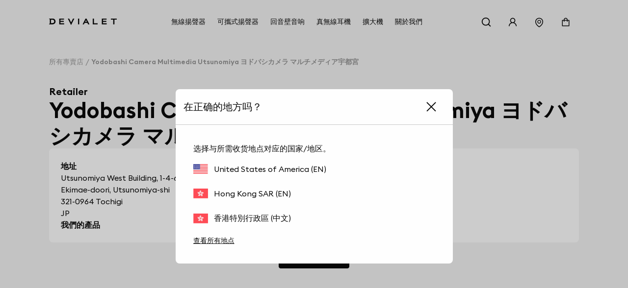

--- FILE ---
content_type: application/javascript
request_url: https://www.devialet.com/static/js/43.2cfcab4e.chunk.js
body_size: 29818
content:
(window.__LOADABLE_LOADED_CHUNKS__=window.__LOADABLE_LOADED_CHUNKS__||[]).push([[43],{1079:function(e){e.exports=JSON.parse("{}")},1317:function(e){e.exports=JSON.parse('{"components.atom.accessibilityButton.DecreaseContrast":"\u964d\u4f4e\u5c0d\u6bd4","components.atom.accessibilityButton.IncreaseContrast":"\u63d0\u9ad8\u5c0d\u6bd4","components.atom.anchorShortcut.goMainContent":"\u524d\u5f80\u4e3b\u8981\u5167\u5bb9","components.atoms.Button.closeMenu":"\u95dc\u9589\u9078\u55ae","components.atoms.Button.openMenu":"\u958b\u555f\u9078\u55ae","components.atoms.ColorLabel.BleachedOak":"\u767d\u6a61","components.atoms.ColorLabel.GarnetRed":"Garnet Red","components.atoms.ColorLabel.Crimson":"Crimson","components.atoms.ColorLabel.Gold":"\u91d1","components.atoms.ColorLabel.GoldLeaf":"\u91d1\u7b94","components.atoms.ColorLabel.IconicWhite":"\u7d93\u5178\u767d","components.atoms.ColorLabel.JupiterOrange":"\u6728\u661f\u6a59","components.atoms.ColorLabel.Lacquer":"\u6f06\u5149","components.atoms.ColorLabel.MatteBlack":"\u9727\u9ed1","components.atoms.ColorLabel.MercuryGrey":"\u6c34\u661f\u7070","components.atoms.ColorLabel.NeptuneBlue":"\u6d77\u738b\u661f\u85cd","components.atoms.ColorLabel.Silver":"\u9280","components.atoms.ColorLabel.Vinyl":"\u9ed1\u81a0","components.atoms.ColorLabel.chromeBlack":"Chrome Black","components.atoms.ColorLabel.darkChrome":"Dark Chrome","components.atoms.ColorLabel.indigoBlue":"Deep Blue","components.atoms.ColorLabel.lightGrey":"Light Grey","components.atoms.ColorLabel.sunsetRose":"Sunset Rose","components.atoms.ColorLabel.sandstorm":"Sandstorm","components.atoms.ColorLabel.deepBlack":"Deep Black","components.atoms.ColorLabel.lightChrome":"Light Chrome","components.atoms.ColorLabel.sageGreen":"Sage Green","components.atoms.ColorLabel.GraphiteGrey":"Graphite Grey","components.atoms.ColorLabel.DragonRed":"\u7965\u9f8d\u4e4b\u7d05","components.atoms.ColorLabel.TobaccoBrown":"Tobacco Brown","components.atoms.ColorLabel.LightBronze":"Light Bronze","components.atoms.ColorLabel.DeepForest":"Deep Forest","components.atoms.ColorLabel.LightPearl":"Light Pearl","components.atoms.CountrySelect.Placeholder":"\u9078\u64c7\u4e00\u500b\u570b\u5bb6","components.atoms.CountrySelect.resetOption":"All countries","components.atoms.Form.Input.Email.invalidEmail":"\u6b64\u6b04\u4f4d\u5fc5\u9808\u662f\u96fb\u5b50\u90f5\u4ef6","components.atoms.Form.Input.NumberInput.decrement":"\u964d\u4f4e","components.atoms.Form.Input.NumberInput.increment":"\u63d0\u9ad8","components.atoms.Form.Input.NumberInput.invalidInteger":"\u6b64\u6b04\u4f4d\u5fc5\u9808\u662f\u6578\u5b57","components.atoms.Form.Input.Phone.isNotValid":"Your phone number doesn\'t seem valid in this country. If you want to use a phone number from another country, please use an international format otherwise you can ignore this message. (Note that some payment service require a local phone number).","components.atoms.Form.Input.Phone.requiredError":"This field is required","components.atoms.Form.Input.RadioGroup.ColorPicker.requiredError":"\u6b64\u9078\u9805\u70ba\u5fc5\u586b","components.atoms.Form.Input.RadioGroup.DatePicker.requiredError":"\u6b64\u9078\u9805\u70ba\u5fc5\u586b","components.atoms.Form.Input.RadioGroup.requiredError":"\u6b64\u9078\u9805\u70ba\u5fc5\u586b","components.atoms.Form.Input.Select.requiredError":"\u60a8\u5fc5\u9808\u9078\u64c7\u4e00\u500b\u9078\u9805","components.atoms.Form.Input.SelectSearch.requiredError":"\u60a8\u5fc5\u9808\u9078\u64c7\u4e00\u500b\u9078\u9805","components.atoms.Form.Input.TextMask.requiredError":"\u9019\u662f\u5fc5\u586b\u6b04","components.atoms.Form.Input.TitleSelect.mr":"\u5148\u751f","components.atoms.Form.Input.TitleSelect.ms":"\u5973\u58eb","components.atoms.Form.Input.requiredError":"\u6b64\u70ba\u5fc5\u586b\u6b04\u4f4d","components.atoms.Form.Input.rules.domtomValidation":"Livraison uniquement en France m\xe9tropolitaine","components.atoms.Form.Input.rules.latinInputValidation":"\u8b66\u544a\uff0c\u50c5\u5141\u8a31\u4f7f\u7528\u62c9\u4e01\u5b57\u6bcd","components.atoms.Form.Input.rules.lengthInputValidation":"Maximum number of characters exceeded","components.atoms.Player.PlayerComponent.error":"Your browser does not support HTML5 videos.","components.atoms.PriceFilter.invalid":"\u5728\u60a8\u7684\u50f9\u683c\u7bc4\u570d\u5167\u7d66\u51fa\u4e86\u7121\u6548\u7684\u6578\u5b57\u3002","components.atoms.PriceFilter.to":"\u81f3","components.atoms.ToggleButton.closeTitle":"\u95dc\u9589","components.atoms.ToggleButton.openTitle":"\u958b\u555f","components.atoms.Typography.Price.PriceOrFree.free":"\u514d\u8cbb","components.atoms.Typography.Price.ProductPrice.from":"\u8cb7 {qty} \u500b\uff0c \u6bcf\u500b {price}","components.atoms.Typography.Price.notApplicable":"\u4e0d\u9069\u7528","components.atoms.Typography.Sku.label":"SKU","components.atoms.Username.mr":"\u5148\u751f","components.atoms.Username.ms":"\u5973\u58eb","components.helpers.ErrorBoundary.DefaultFallbackComponent.title":"\u767c\u751f\u932f\u8aa4\u3002","components.helpers.recaptcha.invalidRecaptcha":"\u9a57\u8b49\u7121\u6548\uff0c\u8acb\u91cd\u65b0\u8f09\u5165\u6b64\u9801\u9762\u6216\u8207\u6211\u5011\u806f\u7d61\u3002","components.molecules.ButtonBotmind.chatUnavailable":"Sorry, our chat platform is currently unavailable.","components.molecules.ButtonBotmind.chatWithUs":"Chat with us","components.molecules.Card.ConfirmationCard.banktransfertMessage":"Your order will be shipped upon receipt of your {total_order} payment. To speed up your delivery, please specify the order reference #{increment_id} when transferring to the IBAN bank account below.","components.molecules.Card.ConfirmationCard.billing":"\u5e33\u55ae\u5730\u5740","components.molecules.Card.ConfirmationCard.checkoutPrevious":"Go back to homepage","components.molecules.Card.ConfirmationCard.delivery":"\u914d\u9001\u5730\u5740","components.molecules.Card.ConfirmationCard.deliveryDate":"Delivery Date:","components.molecules.Card.ConfirmationCard.order":"\u8a02\u55ae\u6458\u8981","components.molecules.Card.ConfirmationCard.paymentMethod":"Payment Method: ","components.molecules.Card.ConfirmationCard.product":"product","components.molecules.Card.ConfirmationCard.products":"products","components.molecules.Card.ConfirmationCard.share":"\u5206\u4eab\u60a8\u7684 Devialet \u9ad4\u9a57","components.molecules.Card.ConfirmationCard.total":"Total","components.molecules.ContactModal.emailCta":"\u767c\u9001\u96fb\u5b50\u90f5\u4ef6\u7d66\u6211\u5011","components.molecules.ContactModal.emailDesc":"\u6211\u5011\u6703\u8aaa\u60a8\u7684\u8a9e\u8a00\u3002 \u7121\u8ad6\u60a8\u6709\u4efb\u4f55\u9700\u6c42\uff0c\u8acb\u767c\u9001\u96fb\u5b50\u90f5\u4ef6\u7d66\u6211\u5011\u3002 \u6211\u5011\u6703\u5118\u5feb\u56de\u8986\u60a8\u3002 \u90f5\u4ef6\u5feb\u905e\u3002","components.molecules.ContactModal.emailTitle":"\u96fb\u5b50\u90f5\u4ef6","components.molecules.ContactModal.modalTitle":"\u806f\u7d61 Devialet","components.molecules.ContactModal.phoneCta":"\u8acb\u4f86\u96fb\u7d66\u6211\u5011","components.molecules.ContactModal.phoneDesc":"\u6211\u5011\u6703\u8aaa\u60a8\u7684\u8a9e\u8a00\u3002 \u7121\u8ad6\u60a8\u6709\u4efb\u4f55\u554f\u984c\uff0c\u8acb\u4f86\u96fb\u7d66\u6211\u5011\u3002 \u6211\u5011\u975e\u5e38\u6a02\u610f\u5354\u52a9\u60a8\u3002","components.molecules.ContactModal.phoneTitle":"\u4f86\u96fb","components.molecules.ContactModal.visit":"\u60f3\u5c0b\u627e\u554f\u984c\u7684\u7b54\u6848\uff0c\u8acb\u53c3\u95b1\u6211\u5011\u7684\u5e6b\u52a9\u4e2d\u5fc3\u3002","components.molecules.ContactModal.visit.cta":"\u67e5\u770b\u5e6b\u52a9\u4e2d\u5fc3","modules.User.Order.OrderStatus.canceledText":"\u60a8\u7684\u8a02\u55ae\u5df2\u88ab\u53d6\u6d88","modules.User.Order.OrderStatus.confirmed":"\u6211\u5011\u5df2\u6536\u5230\u60a8\u7684\u8a02\u55ae\u3002\u6211\u5011\u7684\u5718\u968a\u5c07\u5118\u5feb\u8655\u7406\u3002","modules.User.Order.OrderStatus.prepared":"\u60a8\u7684\u8a02\u55ae\u5df2\u6e96\u5099\u597d\u767c\u8ca8\u3002","modules.User.Order.OrderStatus.send":"\u60a8\u7684\u8a02\u55ae\u6b63\u5728\u914d\u9001\u4e2d\uff01","modules.User.Order.OrderStatus.delivered":"\u60a8\u7684\u8a02\u55ae\u5df2\u7d93\u9001\u9054\u3002","modules.User.Order.OrderDetails.date":"\u8a02\u55ae\u65e5\u671f","modules.User.Order.OrderDetails.delivery":"\u914d\u9001\u65b9\u5f0f","modules.User.Order.OrderDetails.tracking":"\u8ffd\u8e64\u7de8\u865f","modules.User.Order.OrderDetails.waitingDelivery":"\u7b49\u5f85\u8a02\u55ae\u767c\u8ca8","modules.User.Order.OrderDetails.total":"\u8a02\u55ae\u7e3d\u50f9 ({count, plural, =0 {0 \u4ef6} one {<strong>#</strong> \u4ef6} other {<strong>#</strong> \u4ef6}})","modules.User.Order.OrderDetails.banktransferInstructions":"\u6211\u5011\u6703\u5728\u6536\u5230{amount}\u9280\u884c\u5165\u8cec\u5f8c\u78ba\u8a8d\u60a8\u7684\u8a02\u55ae\u3002\u70ba\u52a0\u5feb\u914d\u9001\u6d41\u7a0b\uff0c\u8acb\u5728\u8f49\u8cec\u81f3\u4e0b\u65b9IBAN\u8cec\u6236\u6642\u8a3b\u660e\u60a8\u7684\u8a02\u55ae\u7de8\u865f{order}\uff1a","modules.User.Order.OrderTable.orderInvoice":"\u7522\u751f\u767c\u7968","pages.Account.AddressBook.listAddresses":"\u5730\u5740\u7c3f","pages.Account.Dashboard.services":"\u4e86\u89e3\u6211\u5011\u7684\u670d\u52d9","pages.Account.Dashboard.assurance":"\u5ef6\u9577\u4fdd\u56fa","pages.Account.ExpertConfiguration.app.note":"\u91cd\u8981\u4e8b\u9805\uff1a\u8acb\u6ce8\u610f\uff0cDevialet Air \u53ef\u80fd\u8207\u65b0\u7248\u7684Windows\u6216Mac OS\u7248\u672c\u4e0d\u517c\u5bb9\u3002","pages.Account.Information.changeInfo":"\u7de8\u8f2f\u60a8\u7684\u8cc7\u6599","pages.Account.Navigation.help":"\u5e6b\u52a9\u4e2d\u5fc3","pages.Account.Navigation.followOrders":"\u8ffd\u8e64\u8655\u7406\u4e2d\u7684\u8a02\u55ae\u72c0\u614b\uff0c\u4e26\u67e5\u770b\u60a8\u7684\u8cfc\u7269\u7d00\u9304\u3002","pages.Account.Products.seeMyProducts":"\u67e5\u770b\u6211\u7684\u7522\u54c1","components.organisms.TradeUp.UpgradeAvailables.activate":"\u555f\u52d5","modules.User.Order.OrderRecap.orderDetails":"\u67e5\u770b\u6211\u7684\u8a02\u55ae","modules.User.Order.OrderTable.orderDetails":"\u60a8\u7684\u8cc7\u6599","pages.Account.Newsletter.unsubscribe":"\u53d6\u6d88\u8a02\u95b1","pages.Account.Navigation.expert":"\u64f4\u97f3\u5668\u914d\u7f6e","components.organisms.TradeUp.name":"Devialet \u5347\u7d1a\u65b9\u6848\u8a08\u5283","components.organisms.TradeUp.value":"\u6298\u62b5\u50f9\u503c: ","components.organisms.TradeUp.serialNumber":"\u73fe\u6709\u8a2d\u5099\u5e8f\u865f\uff1a","pages.Account.MyProducts.TradeUpAction.GammeEligible":"\u60a8\u7684\u7522\u54c1\u7b26\u5408 {gamme} \u7cfb\u5217\u7684\u5347\u7d1a\u65b9\u6848\u8a08\u5283\u689d\u4ef6","pages.Account.MyProducts.TradeUpAction.cart.cta":"\u65b0\u589e\u5347\u7d1a\u65b9\u6848\u8a08\u5283","pages.Account.MyProducts.TradeUpAction.cart.modal":"\u5982\u9700\u67e5\u770b\u60a8\u662f\u5426\u7b26\u5408 Devialet \u5347\u7d1a\u65b9\u6848\u8a08\u5283\u689d\u4ef6\uff0c\u8acb\u8f38\u5165\u60a8\u73fe\u6709\u8a2d\u5099\u7684\u578b\u865f\u53ca\u5e8f\u865f\u3002","pages.Account.MyProducts.TradeUpAction.cart.title":"Devialet \u5347\u7d1a\u65b9\u6848\u8a08\u5283","pages.Account.MyProducts.TradeUpAction.cart.success":"\u60a8\u7684\u7522\u54c1\u7b26\u5408 {product} \u7cfb\u5217\u7684\u5347\u7d1a\u65b9\u6848\u8a08\u5283\u689d\u4ef6\u3002\u60a8\u7684\u6298\u50f9\u50f9\u503c {percent}% \u5c07\u5728\u60a8\u7684\u8cfc\u7269\u8eca\u4e2d\u81ea\u52d5\u8a08\u7b97\u548c\u986f\u793a\u3002","pages.Account.MyProducts.TradeUpAction.cart.error":"\u60a8\u8f38\u5165\u7684\u7522\u54c1\u4e0d\u7b26\u5408\u8cfc\u7269\u8eca\u4e2d\u4efb\u4f55\u73fe\u6709\u7522\u54c1\u7684\u5347\u7d1a\u65b9\u6848\u8a08\u5283\u689d\u4ef6\uff0c\u6216\u5e8f\u865f\u8f38\u5165\u6709\u8aa4\u3002\u8acb\u518d\u8a66\u4e00\u6b21\u3002","pages.Account.MyProducts.TradeUpAction.popin.intro":"\u52a0\u5165 Devialet \u5347\u7d1a\u65b9\u6848\u8a08\u5283\uff0c\u4ee5\u66f4\u4f4e\u50f9\u683c\u4eab\u53d7\u66f4\u512a\u97f3\u8cea\u3002\u8acb\u9075\u5faa\u4ee5\u4e0b\u6b65\u9a5f\uff1a","pages.Account.MyProducts.TradeUpAction.popin.1":"\u5c07\u6240\u9078 Devialet Astra \u578b\u865f\u52a0\u5165\u8cfc\u7269\u8eca\uff0c\u7136\u5f8c\u4f86\u5230\u7d50\u5e33\u6b65\u9a5f\u3002","pages.Account.MyProducts.TradeUpAction.popin.2":"\u5728\u7d50\u5e33\u6642\u52fe\u9078\u300c\u65b0\u589e\u5347\u7d1a\u65b9\u6848\u8a08\u5283\u300d\uff08Add an Elevate\uff09\u9078\u9805\u3002\u8f38\u5165\u60a8\u73fe\u6709\u7684 Devialet Expert \u7522\u54c1\u8cc7\u8a0a\u4e26\u9ede\u9078\u78ba\u8a8d\u3002\u82e5\u7b26\u5408\u8cfc\u7269\u8eca\u4e2d\u7522\u54c1\u7684\u689d\u4ef6\uff0c\u5c07\u6703\u81ea\u52d5\u8a08\u7b97\u70ba\u62b5\u7528\u91d1\u3002","pages.Account.MyProducts.TradeUpAction.popin.3":"\u5b8c\u6210\u8a02\u55ae\uff0c\u4e26\u7372\u5f97\u5bc4\u56de\u73fe\u6709\u7522\u54c1\u7d66\u6211\u5011\u7684\u9010\u6b65\u8aaa\u660e\u3002\u5728\u6536\u5230\u60a8\u7684\u8a2d\u5099\u4e26\u78ba\u8a8d\u5176\u7b26\u5408\u689d\u4ef6\u5f8c\uff0c\u6211\u5011\u5c07\u900f\u904e\u60a8\u7684\u539f\u4ed8\u6b3e\u65b9\u5f0f\u9032\u884c\u90e8\u5206\u9000\u6b3e\u3002","pages.Account.MyProducts.TradeUpAction.popin.end":" \u5c08\u5c6c\u6a5f\u6703\uff0c\u70ba\u60a8\u800c\u8a2d\u3002","pages.Account.MyProducts.TradeUpAction.popin.cta":"\u8fd4\u56de\u6211\u7684\u8cfc\u7269\u8eca","pages.Account.MyProducts.TradeUpAction.checkout.success":"\u60a8\u5df2\u52a0\u5165 Devialet \u5347\u7d1a\u65b9\u6848\u8a08\u5283\u3002\u60a8\u5c07\u65bc\u7a0d\u5f8c\u6536\u5230\u78ba\u8a8d\u90f5\u4ef6\uff0c\u5305\u62ec\u628a\u7522\u54c1\u5bc4\u56de\u7d66\u6211\u5011\u7684\u9010\u6b65\u8aaa\u660e\u3002\u5728\u6536\u5230\u60a8\u7684\u8a2d\u5099\u4e26\u78ba\u8a8d\u5176\u7b26\u5408\u689d\u4ef6\u5f8c\uff0c\u6211\u5011\u5c07\u900f\u904e\u60a8\u7684\u539f\u4ed8\u6b3e\u65b9\u5f0f\u9032\u884c\u90e8\u5206\u9000\u6b3e\u3002","pages.Account.MyProducts.TradeUpAction.checkout.serial":"\u73fe\u6709\u8a2d\u5099\u5e8f\u865f\uff1a{serialNumber}","pages.Account.MyProducts.TradeUpAction.checkout.value":"\u6298\u62b5\u50f9\u503c: {tradeUpValue}","pages.Account.MyProducts.TradeUpAction.cart.remove.title":"\u60a8\u78ba\u5b9a\u55ce\uff1f","pages.Account.MyProducts.TradeUpAction.cart.remove.content":"\u60a8\u5c07\u79fb\u9664\u5347\u7d1a\u65b9\u6848\u8a08\u5283\u3002\u78ba\u5b9a\u8981\u7e7c\u7e8c\u55ce\uff1f","pages.Account.MyProducts.TradeUpAction.cart.remove.cta":"\u53d6\u6d88\u5347\u7d1a\u65b9\u6848\u8a08\u5283","pages.Account.MyProducts.TradeUpAction.cart.remove.dont":"\u4fdd\u7559\u5347\u7d1a\u65b9\u6848\u8a08\u5283","pages.Account.MyProducts.TradeUpAction.adress.desc":"\u8bf7\u63d0\u4f9b\u60a8\u5e0c\u671b\u6536\u5230{originName}\u7684\u673a\u5668\u9000\u56de\u5305\u88f9\u5730\u5740","pages.Account.MyProducts.TradeUpAction.adress.descMany":"\u8bf7\u63d0\u4f9b\u60a8\u5e0c\u671b\u6536\u5230\u4ea7\u54c1{originName}\u7684\u673a\u5668\u9000\u56de\u5305\u88f9\u5730\u5740","theme.components.organisms.TradeUp.TradeUpSimulate.save":"\u6298\u62b5\u60a8\u7684 {originName} \u4e26\u8cfc\u8cb7 {destinationName}\uff0c\u53ef\u7701\u4e0b {percent}%\u3002","theme.components.organisms.TradeUp.TradeUpSimulate.own":"\u9078\u64c7\u60a8\u73fe\u6709\u7684\u7522\u54c1","theme.components.organisms.TradeUp.TradeUpSimulate.want":"\u9078\u64c7\u60a8\u60f3\u8cfc\u8cb7\u7684\u7522\u54c1","modules.Cart.Total.totalRefundAfterTradeIn":"\u6298\u62b5\u7e3d\u984d","components.molecules.MosaicItem.MosaicProduct.LearnMore":"\u5b78\u7fd2\u66f4\u591a\u95dc\u65bc {name}","components.molecules.MosaicItem.MosaicProduct.addBag":"Add to bag","components.molecules.Newsletter.subtitle":"Thank you for subscribing to our newsletter","components.molecules.Newsletter.title":"Welcome in the Devialet community","components.molecules.Paginator.next":"\u4e0b\u4e00\u500b","components.molecules.Paginator.previous":"\u4e0a\u4e00\u500b","components.molecules.PressModal.button":"\u7d66\u6211\u5011\u767c\u96fb\u5b50\u90f5\u4ef6","components.molecules.PressModal.email":"\u96fb\u5b50\u90f5\u4ef6","components.molecules.PressModal.title":"Press request","components.molecules.Slider.goToSlide":"\u524d\u5f80\u8f2a\u64ad","components.molecules.Slider.nextSlide":"\u4e0b\u4e00\u5f35\u5e7b\u71c8\u7247","components.molecules.Slider.previousSlide":"\u4e0a\u4e00\u5f35\u5e7b\u71c8\u7247","components.molecules.SocialMedia.newWindow":"\u65b0\u8996\u7a97","components.molecules.Sorting.label":"\u5206\u985e","components.molecules.Sorting.placeholder":"\u6392\u5e8f","components.molecules.Sorting.price.asc":"\u50f9\u683c\u5f9e\u4f4e\u5230\u9ad8","components.molecules.Sorting.price.desc":"\u50f9\u683c\u5f9e\u9ad8\u5230\u4f4e","components.organisms.Breadcrumb.home":"\u9996\u9801","components.organisms.Hero.Cta.Buy":"\u8cfc\u8cb7","components.organisms.Hero.Cta.Discover":"\u63a2\u7d22","components.organisms.ModalCountrySelect.title":"\u5728\u6b63\u786e\u7684\u5730\u65b9\u5417\uff1f","components.organisms.ModalCountrySelect.description":"\u9009\u62e9\u4e0e\u6240\u9700\u6536\u8d27\u5730\u70b9\u5bf9\u5e94\u7684\u56fd\u5bb6/\u5730\u533a\u3002","components.organisms.ModalCountrySelect.allLocations":"\u67e5\u770b\u6240\u6709\u5730\u70b9","components.organisms.Modal.CloseModal.close":"\u95dc\u9589","components.organisms.ProductsComparatorColor.learnMore":"Learn more about {name}","components.organisms.ProductsComparatorColor.seeProduct":"\u67e5\u770b\u7522\u54c1","components.organisms.RangeComparator.Connectivity":"Connectivity","components.organisms.RangeComparator.Dimensions":"Dimensions","components.organisms.RangeComparator.Discover":"\u63a2\u7d22","components.organisms.RangeComparator.From":"\u5f9e","components.organisms.RangeComparator.Speaker":"Speaker","components.organisms.RangeComparator.Strengths":"Strengths","components.organisms.RangeComparator.Technologies":"Technologies","components.organisms.Register.RegisterForm.passwordError":"\u5bc6\u78bc\u5fc5\u9808\u81f3\u5c11\u5305\u542b {minLength} \u500b\u5b57\u7b26\uff0c\u5176\u4e2d {minClasses} \u500b\u70ba\uff1a\u5c0f\u5beb\u3001\u5927\u5beb\u3001\u6578\u5b57\u8207\u7279\u6b8a\u5b57\u7b26","components.organisms.Register.RegisterForm.title":"\u5efa\u7acb\u6211\u7684\u5e33\u6236","components.organisms.RestrictedByCode.action":"\u9a57\u8b49","components.organisms.RestrictedByCode.description":"\u8acb\u8f38\u5165\u60a8\u7684\u5c08\u5c6c\u4ee3\u78bc\uff0c\u9020\u8a2a\u6211\u5011\u7684\u7522\u54c1\u548c\u512a\u60e0\u3002","components.organisms.RestrictedByCode.input":"\u5c08\u5c6c\u4ee3\u78bc","components.organisms.RestrictedByCode.welcome":"\u6b61\u8fce\u4f86\u5230 Devialet","components.organisms.RestrictedByCode.wrongCode":"\u7121\u6548\u7684\u4ee3\u78bc","components.organisms.SteppedProgress.login":"\u767b\u5165","components.organisms.SteppedProgress.payment":"\u4ed8\u6b3e","components.organisms.SteppedProgress.shipping":"\u914d\u9001","components.organisms.TradeUp.LoginUpgrade.subtitle":"\u8bf7\u767b\u5f55\u4f60\u7684\u5e1d\u74e6\u96f7\u5e10\u6237\uff0c\u4e86\u89e3\u7b26\u5408\u6761\u4ef6\u7684\u5347\u7ea7\u673a\u578b\u3002","components.organisms.TradeUp.LoginUpgrade.title":"\u67e5\u627e\u4f60\u7684\u5347\u7ea7\u673a\u578b","components.organisms.TradeUp.SeeUpgrades.mention.label":"Can\u2019t find your product ? <br/> Be sure to register it into ","components.organisms.TradeUp.SeeUpgrades.mention.link":"your account","components.organisms.TradeUp.SeeUpgrades.placeholder":"\u9009\u62e9\u4ea7\u54c1","components.organisms.TradeUp.SeeUpgrades.submit":"\u67e5\u770b\u5347\u7ea7\u673a\u578b","components.organisms.TradeUp.SeeUpgrades.subtitle":"\u9009\u62e9\u4f60\u5f53\u524d\u7684\u4ea7\u54c1\uff0c\u4e86\u89e3\u7b26\u5408\u6761\u4ef6\u7684\u5347\u7ea7\u673a\u578b\u3002","components.organisms.TradeUp.SeeUpgrades.title":"\u67e5\u627e\u4f60\u7684\u5347\u7ea7\u673a\u578b","components.organisms.TradeUp.UpgradeAvailables.back":"\u9009\u62e9\u53e6\u4e00\u6b3e\u4ea7\u54c1\u8fdb\u884c\u5347\u7ea7","components.organisms.TradeUp.UpgradeAvailables.validDate":"\u6709\u6548\u671f\u81f3 {date}","components.organisms.TradeUp.UpgradeAvailables.subtitle":"\u53ef\u7528\u5347\u7ea7\u673a\u578b","components.organisms.TradeUp.UpgradeAvailables.title":"\u4ee5\u4e0b\u662f\u4f60\u5f53\u524d\u7684\u4ea7\u54c1\u53ef\u7528\u7684\u5347\u7ea7\u673a\u578b\u5217\u8868\u3002","components.organisms.TradeUp.addProduct.button":"\u6dfb\u52a0\u4ea7\u54c1","components.organisms.TradeUp.addProduct.subtitle":"\u4f60\u8fd8\u6ca1\u6709\u767b\u8bb0\u4ea7\u54c1\u3002\u8bf7\u5148\u5c06\u4f60\u7684\u4ea7\u54c1\u6dfb\u52a0\u5230\u5e10\u6237\u4e2d\uff0c\u4ee5\u4fbf\u4e86\u89e3\u7b26\u5408\u6761\u4ef6\u7684\u5347\u7ea7\u673a\u578b\u3002","components.organisms.TradeUp.addProduct.title":"\u67e5\u627e\u4f60\u7684\u5347\u7ea7\u673a\u578b","components.organisms.TradeUp.activate":" \u60a8\u5373\u5c07\u555f\u7528\u60a8\u7684\u7522\u54c1 {product} \u7684\u5347\u7d1a\u8a08\u5283\u3002\u6191\u6b64\u8a08\u5283\uff0c\u60a8\u53ef\u7522\u751f\u55ae\u6b21\u4f7f\u7528\u7684\u7368\u5bb6\u512a\u60e0\u78bc\uff0c\u5728\u6709\u6548\u671f 3 \u4e2a\u6708\u5167\u8cfc\u8cb7\u6240\u6709 {promoLabel} \u6298\u6263\u3002","components.organisms.TradeUp.noTradeUp.title":"\u70ba\u4f55\u6211\u7684\u7522\u54c1\u4e0d\u518d\u7b26\u5408\u4eab\u7528\u5347\u7d1a\u8a08\u5283\u7684\u689d\u4ef6\uff1f","components.organisms.TradeUp.noTradeUp.desc":" \u5347\u7d1a\u8a08\u5283\u8b93\u60a8\u53ef\u5229\u7528\u55ae\u6b21\u4f7f\u7528\u7684\u7368\u5bb6\u512a\u60e0\u78bc\uff0c\u8cfc\u8cb7\u7b26\u5408\u689d\u4ef6\u7684\u7522\u54c1\u3002\u5982\u60a8\u7684\u7522\u54c1\u4e0d\u518d\u7b26\u5408\u689d\u4ef6\uff0c\u53ef\u80fd\u4ee3\u8868\uff1a\u5982\u7522\u54c1\u70ba\u4e8c\u624b\uff0c\u5247\u60a8\u6216\u4e4b\u524d\u7684\u64c1\u6709\u8005\u5df2\u7522\u751f\u548c\u4f7f\u7528\u7368\u5bb6\u512a\u60e0\u78bc, \u512a\u60e0\u78bc\u5df2\u904e\u6709\u6548\u671f\uff08\u512a\u60e0\u78bc\u6709\u6548\u671f\u9650\u81f3 {expirationPromoDate})","components.templates.MultiStep.checkoutPrevious":"Go to previous step","modules.AmplifierV2Configurator.Amplifier.Fields.enableScreen.description":"\u958b\u555f/\u95dc\u9589\u64f4\u5927\u6a5f\u87a2\u5e55\u3002","modules.AmplifierV2Configurator.Amplifier.Fields.enableScreen.title":"\u555f\u7528\u9802\u90e8\u87a2\u5e55\u3002","modules.AmplifierV2Configurator.Amplifier.Fields.namePlaceholder":"\u64f4\u5927\u6a5f\u540d\u7a31\u3002","modules.AmplifierV2Configurator.Amplifier.Fields.title":"\u64f4\u5927\u6a5f\u4e00\u822c\u9078\u9805","modules.AmplifierV2Configurator.title":"Devial\u200b\u200bet \u64f4\u5927\u6a5f\u914d\u7f6e\u5de5\u5177","modules.AmplifierV2Configurator.Amplifier.pin.INPUT_1.name":"Input 1","modules.AmplifierV2Configurator.Amplifier.pin.INPUT_2.name":"Input 2","modules.AmplifierV2Configurator.Amplifier.pin.INPUT_3.name":"Input 3","modules.AmplifierV2Configurator.Amplifier.pin.INPUT_4.name":"Input 4","modules.AmplifierV2Configurator.Amplifier.pin.INPUT_OUTPUT_5.name":"Input/Output 5","modules.AmplifierV2Configurator.Amplifier.pin.INPUT_OUTPUT_6.name":"Input/Output 6","modules.AmplifierV2Configurator.Amplifier.pin.OPTICAL_1.name":"Optical 1","modules.AmplifierV2Configurator.Amplifier.pin.OPTICAL_2.name":"Optical 2","modules.AmplifierV2Configurator.Amplifier.pin.SPEAKER_1.name":"Speaker 1","modules.AmplifierV2Configurator.Amplifier.pin.SPEAKER_2.name":"Speaker 2","modules.AmplifierV2Configurator.Amplifier.pin.SPEAKER_3.name":"Speaker 3","modules.AmplifierV2Configurator.Amplifier.pin.SPEAKER_4.name":"Speaker 4","modules.AmplifierV2Configurator.Amplifier.pin.USB.name":"USB","modules.AmplifierV2Configurator.Amplifier.pin.configure":"\u914d\u7f6e {name}","modules.AmplifierV2Configurator.Amplifier.pin.enable":"\u555f\u7528{name}","modules.AmplifierV2Configurator.Amplifier.pin.selected":"\u914d\u7f6e {name}\uff08\u5df2\u9078\uff09","modules.AmplifierV2Configurator.AmplifierConfiguration.header":"\u8fd4\u56de\u6211\u7684\u5e33\u6236","modules.AmplifierV2Configurator.AmplifierConfiguration.name":"\u9078\u64c7\u60a8\u8981\u76f4\u63a5\u5728\u7522\u54c1\u4e0a\u914d\u7f6e\u7684\u8f38\u5165\u8a0a\u6e90\u3002","modules.AmplifierV2Configurator.AmplifierConfiguration.noSam":"\u95dc\u9589 SAM","modules.AmplifierV2Configurator.AmplifierConfiguration.sam":"\u555f\u7528 SAM","modules.AmplifierV2Configurator.AmplifierConfiguration.titleModal":"Devialet \u6280\u8853 SAM - \u63da\u8072\u5668\u4e3b\u52d5\u914d\u5c0d\u53ef\u8abf\u6821\u97f3\u8a0a","modules.AmplifierV2Configurator.AmplifierConfiguration.samChoose":"\u9078\u64c7\u63da\u8072\u5668\u578b\u865f\u3002","modules.AmplifierV2Configurator.AmplifierConfiguration.samContent":"Devialet SAM\xae \u6280\u8853\u80fd\u78ba\u4fdd\u60a8\u7684\u64f4\u5927\u6a5f\u548c\u9023\u7d50\u7684\u63da\u8072\u5668\u80fd\u7121\u7e2b\u914d\u5c0d\uff0c\u5728\u64ad\u653e\u904e\u7a0b\u4e2d\u5be6\u73fe\u6975\u9ad8\u4fdd\u771f\u5ea6\uff0c\u540c\u6642\u4fdd\u8b77\u60a8\u7684\u63da\u8072\u5668\u3002\u7121\u8ad6\u66ab\u6642\u6216\u662f\u7a69\u5b9a\u72c0\u614b\uff0cSAM\xae\u7684\u8cc7\u8a0a\u8655\u7406\u5ea6\u5747\u5c55\u73fe\u524d\u6240\u672a\u898b\u7684\u512a\u52e2\u3002\u4e86\u89e3\u66f4\u591a\u3002","modules.AmplifierV2Configurator.AmplifierConfiguration.samEdit":"\u7de8\u8f2f SAM \u914d\u7f6e","modules.AmplifierV2Configurator.AmplifierConfiguration.samSubtitle":"\u9078\u64c7\u60a8\u60f3\u8981\u555f\u7528 SAM \uff08\u63da\u8072\u5668\u4e3b\u52d5\u914d\u5c0d\uff09\u7684\u63da\u8072\u5668\u3002","modules.AmplifierV2Configurator.AmplifierConfiguration.samValidate":"\u78ba\u8a8d\u9078\u64c7\u63da\u8072\u5668","modules.AmplifierV2Configurator.AmplifierConfiguration.selectedSamAmplifier":"\u60a8\u76ee\u524d\u6b63\u70ba\u6b64\u9078\u64c7\u63da\u8072\u5668\uff1a","modules.AmplifierV2Configurator.AmplifierConfiguration.settings":"\u8fd4\u56de\u8a2d\u5b9a","modules.AmplifierV2Configurator.AmplifierConfiguration.switchSamAmplifier":"Amplifier {name}","modules.AmplifierV2Configurator.AmplifierConfiguration.SamList.none":"\u7121","modules.AmplifierV2Configurator.AmplifierConfirguration.deleteDescription":"\u60a8\u60f3\u7e7c\u7e8c\u55ce\uff1f","modules.AmplifierV2Configurator.AmplifierConfirguration.deleteTitle":"\u9078\u64c7\u6b64\u914d\u7f6e\u5c07\u522a\u9664\u60a8\u5728 {name} \u4e0a\u7684\u73fe\u6709\u8a2d\u5b9a\u3002","modules.AmplifierV2Configurator.AmplifierConfirguration.errorModalDescription":"\u5176\u4e2d\u4e00\u500b\u6b04\u4f4d\u7684\u914d\u7f6e\u7121\u6548\u3002\u8acb\u5148\u4fee\u5fa9\u7136\u5f8c\u518d\u7e7c\u7e8c\u3002","modules.AmplifierV2Configurator.AmplifierConfirguration.errorModalTitle":"\u8acb\u4fee\u5fa9\u60a8\u7684\u914d\u7f6e","modules.AmplifierV2Configurator.AmplifierConfirguration.goToError":"Go to error","modules.AmplifierV2Configurator.AutoSave.error":"\u5132\u5b58\u5931\u6557 - \u8acb\u9ede\u64ca\u91cd\u8a66","modules.AmplifierV2Configurator.AutoSave.saveProgress":"\u6b63\u5728\u5132\u5b58\u914d\u7f6e","modules.AmplifierV2Configurator.AutoSave.saved":"\u914d\u7f6e\u5df2\u5132\u5b58","modules.AmplifierV2Configurator.ChooseSystem.dual":"Dual","modules.AmplifierV2Configurator.ChooseSystem.endConfig":"\u5b8c\u6210\u6211\u7684\u914d\u7f6e","modules.AmplifierV2Configurator.ChooseSystem.mono":"\u55ae\u8072\u9053","modules.AmplifierV2Configurator.ChooseSystem.subTitle":"\u9032\u968e\u914d\u7f6e\u5de5\u5177\u53ef\u6253\u9020\u5169\u7a2e\u985e\u578b\u7684\u7cfb\u7d71\uff0c\u5305\u62ec Solo \u548c Dual\u3002","modules.AmplifierV2Configurator.ChooseSystem.title":"\u78ba\u8a8d\u60a8\u8981\u914d\u7f6e\u7684\u7cfb\u7d71\u985e\u578b\u3002","modules.AmplifierV2Configurator.ConfirmationModal.confirm":"\u78ba\u8a8d","modules.AmplifierV2Configurator.Decibel.error":"\u8a72\u503c\u5fc5\u9808\u662f {min}dB \u548c {max}dB \u4e4b\u9593\u7684\u6574\u6578","modules.AmplifierV2Configurator.DigitalInput.Fields.title":"\u6578\u4f4d\u8f38\u5165\uff08S/PDIF\uff09","modules.AmplifierV2Configurator.DigitalOutput.Fields.title":"Digital Output (S/PDIF)","modules.AmplifierV2Configurator.FieldsWrapper.disable":"\u505c\u7528 {name}","modules.AmplifierV2Configurator.FieldsWrapper.enable":"\u555f\u7528{name}","modules.AmplifierV2Configurator.Finalize.allConfigurationsInAccount":"\u60a8\u7684\u9032\u968e\u914d\u7f6e\u73fe\u5df2\u5132\u5b58\u5230\u60a8\u7684\u5e33\u6236\u4e2d\u3002\u5982\u6b32\u61c9\u7528\u5230\u64f4\u5927\u6a5f\uff0c\u8acb\u6253\u958b Devial\u200b\u200bet app\uff0c\u767b\u5165\u60a8\u7684\u5e33\u6236\uff0c\u7136\u5f8c\u5f9e\u9032\u968e\u914d\u7f6e\u5de5\u5177\u6e05\u55ae\u4e2d\u9078\u64c7\u6240\u9700\u7684\u914d\u7f6e\u3002","modules.AmplifierV2Configurator.Finalize.backToAccount":"\u6211\u7684\u5e33\u6236","modules.AmplifierV2Configurator.Finalize.keepEditing":"\u7e7c\u7e8c\u7de8\u8f2f","modules.AmplifierV2Configurator.Finalize.title":"\u914d\u7f6e\u5b8c\u6210","modules.AmplifierV2Configurator.FormWithAmplifier.PinOption.digitalInput":"\u6578\u4f4d\u8f38\u5165\uff08S/PDIF\uff09x2","modules.AmplifierV2Configurator.FormWithAmplifier.PinOption.digitalOutput":"\u6578\u4f4d\u8f38\u51fa\uff08S/PDIF\uff09x2","modules.AmplifierV2Configurator.FormWithAmplifier.PinOption.landscape":"\u8acb\u4ee5\u6a6b\u5411\u6a21\u5f0f\u4f7f\u7528\u624b\u6a5f\u3002","modules.AmplifierV2Configurator.FormWithAmplifier.PinOption.landscapeDesc":"\u70ba\u5e36\u4f86\u6700\u4f73\u7684\u914d\u7f6e\u5de5\u5177\u4f7f\u7528\u9ad4\u9a57\uff0c\u5efa\u8b70\u4ee5\u6a6b\u5411\u6a21\u5f0f\u4f7f\u7528\u624b\u6a5f\u3002","modules.AmplifierV2Configurator.FormWithAmplifier.PinOption.line":"\u7dda\u8def","modules.AmplifierV2Configurator.FormWithAmplifier.PinOption.mono":"\u55ae\u8072\u9053","modules.AmplifierV2Configurator.FormWithAmplifier.PinOption.opticalInput":"\u5149\u7e96\u8f38\u5165\uff08TOSLINK\uff09","modules.AmplifierV2Configurator.FormWithAmplifier.PinOption.phono":"\u5531\u982d\u653e\u5927\u5668","modules.AmplifierV2Configurator.FormWithAmplifier.PinOption.preAmplifiedOutput":"\u524d\u7f6e\u64f4\u97f3\u5668\u8f38\u51fa","modules.AmplifierV2Configurator.FormWithAmplifier.PinOption.selectInput":"\u9078\u64c7\u8f38\u5165\u985e\u578b","modules.AmplifierV2Configurator.FormWithAmplifier.PinOption.selectInput.modalDesc":"\u5c07\u70ba\u5169\u500b\u524d\u7f6e\u64f4\u97f3\u5668\u8f38\u51fa\u5957\u7528\u76f8\u540c\u7684\u8a2d\u5b9a\uff08\u4f8b\u5982\uff1a\u7acb\u9ad4\u8072\u8f38\u51fa\uff09\u3002","modules.AmplifierV2Configurator.FormWithAmplifier.PinOption.selectInput.modalTitle":"\u8f38\u5165\u985e\u578b","modules.AmplifierV2Configurator.FormWithAmplifier.PinOption.stereo":"\u7acb\u9ad4\u8072","modules.AmplifierV2Configurator.FormWithAmplifier.PinOption.usb":"USB","modules.AmplifierV2Configurator.GeneralSettings.advancedParameters":"\u8abf\u6574\u7522\u54c1\u7684\u9032\u968e\u8a2d\u5b9a\u3002","modules.AmplifierV2Configurator.GeneralSettings.defaultVolume":"\u9810\u8a2d\u5206\u8c9d\u97f3\u91cf\u3002\u958b\u6a5f\u548c\u5207\u63db\u97f3\u6e90\u6642\u7684\u97f3\u91cf\u3002","modules.AmplifierV2Configurator.GeneralSettings.name":"\u70ba\u914d\u7f6e\u547d\u540d\u3002","modules.AmplifierV2Configurator.GeneralSettings.namePlaceholder":"\u914d\u7f6e\u540d\u7a31","modules.AmplifierV2Configurator.GeneralSettings.submit":"\u78ba\u8a8d","modules.AmplifierV2Configurator.GeneralSettings.volumeLimit":"\u97f3\u91cf\u5206\u8c9d\u9650\u5236\u3002","modules.AmplifierV2Configurator.Inputs.RadioGroupWithDefinitionInput.title":"{title}:","modules.AmplifierV2Configurator.Inputs.RangeInput.invalidInteger":"\u8a72\u6b04\u4f4d\u5fc5\u9808\u662f\u6578\u5b57","modules.AmplifierV2Configurator.Line.Fields.fixedVolume.description":"\u505c\u7528\u64f4\u5927\u6a5f\u7684\u5167\u5efa\u97f3\u91cf\u63a7\u5236\u3002\u5167\u90e8\u63a7\u5236\u4e0d\u9069\u7528\uff08\u9810\u8a2d\u97f3\u91cf\uff1a0 dB\uff09\uff0c\u5c07\u97f3\u91cf\u63a7\u5236\u7559\u7d66\u53e6\u4e00\u500b\u97f3\u8a0a\u7cfb\u7d71\u3002","modules.AmplifierV2Configurator.Line.Fields.fixedVolume.title":"\u7565\u904e\u97f3\u91cf\u3002","modules.AmplifierV2Configurator.Line.Fields.fixedVolumeGain.title":"Fixed Volume Gain.","modules.AmplifierV2Configurator.Line.Fields.title":"\u7dda\u8def\u8f38\u5165","modules.AmplifierV2Configurator.Optical.Fields.title":" \u5149\u7e96\u8f38\u5165\uff08TOSLINK\uff09","modules.AmplifierV2Configurator.Phono.Fields.balance.description":"\u8abf\u6574\u5531\u982d\u5de6/\u53f3\u8f38\u51fa\u7b49\u7d1a\u4e0d\u7b26\uff1a\u6700\u4f4e\u503c -100%/Left \u5c07\u4f7f\u5de6\u8f38\u5165\u52a0\u500d\u4e26\u4f7f\u53f3\u8f38\u5165\u975c\u97f3\uff0c\u800c +100%/Right \u5c07\u4f7f\u53f3\u8f38\u5165\u52a0\u500d\u4e26\u4f7f\u5de6\u8f38\u5165\u975c\u97f3\uff08\u51fa\u5ee0\u8a2d\u5b9a\uff1a0\uff0c\u7121\u4fee\u6b63\uff09\u3002","modules.AmplifierV2Configurator.Phono.Fields.balance.error":"\u8a72\u503c\u5fc5\u9808\u662f {min}dB \u548c {max}dB \u4e4b\u9593\u7684\u6574\u6578","modules.AmplifierV2Configurator.Phono.Fields.balance.title":"\u5e73\u8861\u5de6/\u53f3\u3002","modules.AmplifierV2Configurator.Phono.Fields.cartridgeModel.selectPlaceholder":"\u9078\u64c7\u54c1\u724c\u3002","modules.AmplifierV2Configurator.Phono.Fields.cartridgeModel.title":"\u5531\u982d\u578b\u865f\u3002","modules.AmplifierV2Configurator.Phono.Fields.cartridgeType.mc.description":"\u52d5\u5708\u5f0f\uff0c\u4f4e\u8f38\u51fa\u5531\u982d\uff0c\u9ad8\u8f38\u5165\u9748\u654f\u5ea6\uff0c\u53ef\u70ba\u4e26\u884c\u96fb\u963b\u548c\u96fb\u5bb9\u5531\u982d\u52a0\u8f09\u3002","modules.AmplifierV2Configurator.Phono.Fields.cartridgeType.mc.label":"MC","modules.AmplifierV2Configurator.Phono.Fields.cartridgeType.mm.description":"\u52d5\u78c1\u5f0f\uff0c\u9ad8\u8f38\u51fa\u5531\u982d\uff0c\u4f4e\u8f38\u5165\u9748\u654f\u5ea6\uff0c\u7121\u5531\u982d\u8ca0\u8f09\uff08\u539f\u5ee0\u8a2d\u5b9a\uff09\u3002","modules.AmplifierV2Configurator.Phono.Fields.cartridgeType.mm.label":"MM","modules.AmplifierV2Configurator.Phono.Fields.cartridgeType.title":"\u5531\u982d\u985e\u578b\u3002","modules.AmplifierV2Configurator.Phono.Fields.channels.mono.description":"\u55ae\u8072\u9053\u5531\u91dd - \u57f7\u884c\u5de6\u53f3\u8f38\u5165\u7684\u5e73\u5747\u503c\uff0c\u4e26\u5c07\u5176\u50b3\u9001\u5230\u5169\u500b\u64f4\u5927\u6a5f\u983b\u9053\u3002","modules.AmplifierV2Configurator.Phono.Fields.channels.mono.label":"\u55ae\u8072\u9053","modules.AmplifierV2Configurator.Phono.Fields.channels.stereo.description":"\u7acb\u9ad4\u8072\uff1a\u96d9\u8072\u9053\u7acb\u9ad4\u8072\u8f38\u5165\u3002","modules.AmplifierV2Configurator.Phono.Fields.channels.stereo.label":"\u7acb\u9ad4\u8072","modules.AmplifierV2Configurator.Phono.Fields.channels.title":"\u983b\u9053\u3002","modules.AmplifierV2Configurator.Phono.Fields.loadCapacitance.error":"\u8a72\u503c\u5fc5\u9808\u662f {min}dB \u548c {max}dB \u4e4b\u9593\u7684\u6574\u6578","modules.AmplifierV2Configurator.Phono.Fields.loadCapacitance.title":"\u96fb\u5bb9","modules.AmplifierV2Configurator.Phono.Fields.loadResistance.high":"\u9ad8","modules.AmplifierV2Configurator.Phono.Fields.loadResistance.title":"\u96fb\u963b","modules.AmplifierV2Configurator.Phono.Fields.loading.description":"MC \u5531\u982d\u7684\u4e26\u884c\u96fb\u963b\u548c\u96fb\u5bb9\u52a0\u8f09\uff0c\u5c0d MM \u5531\u982d\u7121\u7528\uff0c\u4e14\u505c\u7528MM \u5531\u982d\u3002\u61c9\u9075\u5b88\u5531\u982d\u88fd\u9020\u5546\u7684\u5efa\u8b70\uff0c\u4ee5\u5be6\u73fe\u6700\u4f73\u983b\u7387\u97ff\u61c9\u548c\u6574\u9ad4\u97f3\u8abf\u5e73\u8861\u3002","modules.AmplifierV2Configurator.Phono.Fields.loading.title":"\u8f09\u5165\u3002","modules.AmplifierV2Configurator.Phono.Fields.maxLevel.description1":"\u5531\u982d\u7684\u6700\u5927\u8f38\u51fa RMS \u4f4d\u6e96\uff1a\u8abf\u6574\u64f4\u5927\u6a5f\u589e\u76ca\uff0c\u4f7f\u5176\u8207\u63da\u8072\u5668\u8f38\u51fa\u7684\u6700\u5927 RMS \u96fb\u58d3\u76f8\u7b26\u3002","modules.AmplifierV2Configurator.Phono.Fields.maxLevel.description2":"\u904e\u5927\u7684\u503c\u9700\u8981\u5c07\u97f3\u91cf\u63a7\u5236\u62c9\u5f97\u6108\u9ad8\uff0c\u4e26\u70ba\u64f4\u5927\u6a5f\u6e96\u5099\u4e0d\u9700\u8981\u7684\u9ad8\u529f\u7387\u9700\u6c42\uff0c\u7565\u70ba\u63d0\u5347\u8017\u80fd\u548c\u6563\u71b1\uff1b\u592a\u4f4e\u7684\u503c\u6703\u5c0e\u81f4\u6700\u9ad8\u52d5\u614b\u8a18\u9304\u906d\u5230\u88c1\u526a\u3002","modules.AmplifierV2Configurator.Phono.Fields.maxLevel.title":"\u6700\u5927\u4f4d\u6e96\u3002","modules.AmplifierV2Configurator.Phono.Fields.maxLevelForMc.error":"\u8a72\u503c\u5fc5\u9808\u662f {min}{unit} \u548c {max}{unit} \u4e4b\u9593\u7684\u6578\u5b57\uff0c\u56db\u6368\u4e94\u5165\u81f3\u6700\u63a5\u8fd1\u7684\u5341\u4f4d\u6578\u3002","modules.AmplifierV2Configurator.Phono.Fields.maxLevelForMm.error":"\u8a72\u503c\u5fc5\u9808\u662f {min}{unit} \u548c {max}{unit} \u4e4b\u9593\u7684\u6578\u5b57\uff0c\u56db\u6368\u4e94\u5165\u81f3\u6700\u63a5\u8fd1\u7684\u5c0f\u6578\u9ede\u5f8c\u4e00\u4f4d\u3002","modules.AmplifierV2Configurator.Phono.Fields.startupCurve.description":"\u4f7f\u7528\u53bb\u52a0\u91cd\u66f2\u7dda\uff1a1976 \u5e74\u7248\u672c\u5305\u62ec\u4e00\u500b\u9644\u52a0\u7684\u4e9e\u97f3\u901f\u6ffe\u6ce2\u5668\uff08\u51fa\u5ee0\u8a2d\u5b9a\uff1a1976 \u5e74\uff09\u3002\u82e5\u9059\u63a7\u5668\u7684\u6309\u9215\u6307\u5b9a\u81f3\u6b64\u529f\u80fd\uff0c\u5247\u53ef\u52d5\u614b\u8b8a\u66f4\u6b64\u53c3\u6578\uff0c\u5426\u5247\u5373\u70ba\u56fa\u5b9a\u7684\u555f\u52d5\u503c\u3002","modules.AmplifierV2Configurator.Phono.Fields.startupCurve.title":"\u555f\u52d5\u66f2\u7dda\u9078\u64c7\u3002","modules.AmplifierV2Configurator.Phono.Fields.title":"\u5531\u982d\u653e\u5927\u5668\u8f38\u5165","modules.AmplifierV2Configurator.PinFields.EditableName.edit":"\u7de8\u8f2f","modules.AmplifierV2Configurator.PinFields.EditableName.name":"\u540d\u7a31","modules.AmplifierV2Configurator.PinFields.EditableName.validate":"\u78ba\u8a8d","modules.AmplifierV2Configurator.PinFields.PhonoCartridgeModal.brand":"\u5531\u982d\u54c1\u724c\u3002","modules.AmplifierV2Configurator.PinFields.PhonoCartridgeModal.brandPlaceholder":"\u9078\u64c7\u54c1\u724c\u3002","modules.AmplifierV2Configurator.PinFields.PhonoCartridgeModal.cta":"\u8f09\u5165\u5531\u982d\u653e\u5927\u5668\u914d\u7f6e","modules.AmplifierV2Configurator.PinFields.PhonoCartridgeModal.model":"\u5531\u982d\u578b\u865f\u3002","modules.AmplifierV2Configurator.PinFields.PhonoCartridgeModal.modelPlaceholder":"\u9078\u64c7\u63da\u8072\u5668\u578b\u865f\u3002","modules.AmplifierV2Configurator.PinFields.PhonoCartridgeModal.submit":"\u8f09\u5165\u9810\u8a2d","modules.AmplifierV2Configurator.PinFields.PhonoCartridgeModal.title":"\u8f09\u5165\u5531\u982d\u9810\u8a2d\u3002","modules.AmplifierV2Configurator.PreamplifiedOutput.Fields.balanceApplies.title":"\u5e73\u8861\u53ef\u7528\u65bc\u6b64\u8f38\u51fa\u3002","modules.AmplifierV2Configurator.PreamplifiedOutput.Fields.band.fullRange":"\u5168\u983b","modules.AmplifierV2Configurator.PreamplifiedOutput.Fields.band.fullRangeDescription":"\u767c\u9001\u5230\u8f38\u51fa\u7684\u97f3\u6a02\u7121\u9700\u7d93\u904e\u4fee\u6539\u5373\u53ef\u518d\u73fe\u3002","modules.AmplifierV2Configurator.PreamplifiedOutput.Fields.band.highPass":"\u9ad8\u901a","modules.AmplifierV2Configurator.PreamplifiedOutput.Fields.band.highPassDescription":"\u767c\u9001\u5230\u8f38\u51fa\u7684\u97f3\u6a02\u7d93\u904e\u9ad8\u901a\u6ffe\u6ce2\uff08\u6839\u64da\u4e0b\u65b9\u53ef\u7528\u7684\u5206\u983b\u8a2d\u5b9a\uff09\uff0c\u4ee5\u6d88\u9664\u4e0d\u9700\u8981\u7684\u4f4e\u983b\u5167\u5bb9\u3002\u9019\u5c0d\u65bc\u66f8\u67b6\u5f0f\u63da\u8072\u5668\u76f8\u7576\u6709\u7528\uff0c\u56e0\u70ba\u66f8\u67b6\u5f0f\u63da\u8072\u5668\u81ea\u7136\u6703\u906d\u53d7\u4f4e\u983b\u8a0a\u865f\u518d\u73fe\u6548\u7387\u4f4e\u4e0b\u7684\u56f0\u64fe\u3002","modules.AmplifierV2Configurator.PreamplifiedOutput.Fields.band.lowPass":"\u4f4e\u901a","modules.AmplifierV2Configurator.PreamplifiedOutput.Fields.band.lowPassDescription":"\u767c\u9001\u5230\u8f38\u51fa\u7684\u97f3\u6a02\u7d93\u904e\u4f4e\u901a\u6ffe\u6ce2\uff08\u6839\u64da\u4e0b\u65b9\u53ef\u7528\u7684\u5206\u983b\u8a2d\u5b9a\uff09\uff0c\u4ee5\u6d88\u9664\u4e0d\u9700\u8981\u7684\u9ad8\u983b\u5167\u5bb9\u3002","modules.AmplifierV2Configurator.PreamplifiedOutput.Fields.band.title":"\u6ffe\u6ce2\u3002","modules.AmplifierV2Configurator.PreamplifiedOutput.Fields.channel.left":"\u5de6","modules.AmplifierV2Configurator.PreamplifiedOutput.Fields.channel.monodownmix":"\u55ae\u8072\u9053","modules.AmplifierV2Configurator.PreamplifiedOutput.Fields.channel.monodownmixDescription":"\u55ae\u8072\u9053\u964d\u6df7\u8aaa\u660e","modules.AmplifierV2Configurator.PreamplifiedOutput.Fields.channel.right":"\u53f3","modules.AmplifierV2Configurator.PreamplifiedOutput.Fields.channel.rightDescription":"Right Description","modules.AmplifierV2Configurator.PreamplifiedOutput.Fields.channel.title":"\u8072\u9053\u7d44\u5408\u3002","modules.AmplifierV2Configurator.PreamplifiedOutput.Fields.cutOffFrequency.description":"\u6240\u9078\u6ffe\u6ce2\u5668\u7684\u622a\u6b62\u983b\u7387\u3002\u5efa\u8b70\u5c07\u6b64\u53c3\u6578\u8207\u4e3b\u8981\u63da\u8072\u5668\u7684\u4f4e -3dB \u622a\u6b62\u983b\u7387\u6216\u4f4e\u97f3\u63da\u8072\u5668\u7684\u9ad8 -3dB \u622a\u6b62\u983b\u7387\u642d\u914d\uff0c\u901a\u5e38\u53ef\u4ee5\u7a0b\u5f0f\u63a7\u5236\u3002","modules.AmplifierV2Configurator.PreamplifiedOutput.Fields.cutOffFrequency.error":"\u8a72\u503c\u5fc5\u9808\u662f {min}dB \u548c {max}dB \u4e4b\u9593\u7684\u6574\u6578","modules.AmplifierV2Configurator.PreamplifiedOutput.Fields.cutOffFrequency.title":"Cut off frequency.","modules.AmplifierV2Configurator.PreamplifiedOutput.Fields.delay.error":"\u8a72\u503c\u5fc5\u9808\u662f {min}dB \u548c {max}dB \u4e4b\u9593\u7684\u6574\u6578","modules.AmplifierV2Configurator.PreamplifiedOutput.Fields.delay.title":"\u5ef6\u9072\u3002","modules.AmplifierV2Configurator.PreamplifiedOutput.Fields.muteApplies.title":"\u975c\u97f3\u53ef\u7528\u65bc\u6b64\u8f38\u51fa\u3002","modules.AmplifierV2Configurator.PreamplifiedOutput.Fields.order.description":"\u6240\u9078\u6ffe\u6ce2\u5668\u7684\u968e\u6578\u3002\u968e\u6578\u6108\u9ad8\uff0c\u5e36\u5916\u8870\u6e1b\u659c\u7387\u6108\u9ad8\uff1a\u4e00\u968e\u6ffe\u6ce2\u5668\u70ba 6dB/octave\uff0c\u4e8c\u968e\u6ffe\u6ce2\u5668\u70ba 12dB/octave\uff0c\u4e09\u968e\u6ffe\u6ce2\u5668\u70ba 18dB/octave\uff0c\u56db\u968e\u6ffe\u6ce2\u5668\u70ba 24dB/octave\u3002","modules.AmplifierV2Configurator.PreamplifiedOutput.Fields.order.title":"\u6ffe\u6ce2\u5668\u968e\u6578\u3002","modules.AmplifierV2Configurator.PreamplifiedOutput.Fields.title":"\u524d\u7f6e\u64f4\u97f3\u5668\u8f38\u51fa","modules.AmplifierV2Configurator.PreamplifiedOutput.Fields.toneApplies.title":"\u97f3\u8abf\u53ef\u7528\u65bc\u6b64\u8f38\u51fa\u3002","modules.AmplifierV2Configurator.PreamplifiedOutput.Fields.volumeControl.fixed":"\u56fa\u5b9a","modules.AmplifierV2Configurator.PreamplifiedOutput.Fields.volumeControl.fixedDescription":"\u524d\u7f6e\u64f4\u97f3\u5668\u7684\u96fb\u5e73\u4f4d\u65bc\u6700\u9ad8\u4f4d\u6e96\u6642\uff0c\u524d\u7f6e\u64f4\u97f3\u5668\u8f38\u51fa\u6703\u7dad\u6301\u4e0a\u65b9\u8a2d\u5b9a\u7684\u6700\u9ad8\u4f4d\u6e96\u3002","modules.AmplifierV2Configurator.PreamplifiedOutput.Fields.volumeControl.title":"\u97f3\u91cf\u63a7\u5236\u3002","modules.AmplifierV2Configurator.PreamplifiedOutput.Fields.volumeControl.variable":"\u53ef\u8b8a","modules.AmplifierV2Configurator.PreamplifiedOutput.Fields.volumeControl.variableDescription":"\u900f\u904e\u9059\u63a7\u8f2a\u6216\u61c9\u7528\u65bc\u63da\u8072\u5668\u8f38\u51fa\u7684\u4efb\u4f55\u5176\u4ed6\u63a7\u5236\u88dd\u7f6e\u9032\u884c\u7684\u97f3\u91cf\u63a7\u5236\uff0c\u4e5f\u53ef\u7528\u65bc\u524d\u7f6e\u64f4\u97f3\u5668\u8f38\u51fa\uff08\u51fa\u5ee0\u8a2d\u5b9a\uff09\u3002","modules.AmplifierV2Configurator.PreamplifiedOutput.link.modalContent":"\u5c07\u70ba\u5169\u500b\u524d\u7f6e\u64f4\u97f3\u5668\u8f38\u51fa\u5957\u7528\u76f8\u540c\u7684\u8a2d\u5b9a\uff08\u4f8b\u5982\uff1a\u7acb\u9ad4\u8072\u8f38\u51fa\uff09\u3002","modules.AmplifierV2Configurator.PreamplifiedOutput.link.modalTitle":"\u5df2\u9023\u63a5\u63da\u8072\u5668\u7684\u8cc7\u8a0a","modules.AmplifierV2Configurator.PreamplifiedOutput.link.toggle":"\u5df2\u9023\u63a5","modules.AmplifierV2Configurator.Speaker.Fields.channel.left":"\u5de6","modules.AmplifierV2Configurator.Speaker.Fields.channel.mono":"\u55ae\u8072\u9053","modules.AmplifierV2Configurator.Speaker.Fields.channel.right":"\u53f3","modules.AmplifierV2Configurator.Speaker.Fields.channel.title":"\u8072\u9053\u7d44\u5408\u3002","modules.AmplifierV2Configurator.SpeakerCommon.Fields.balanceApplies.title":"\u5e73\u8861\u53ef\u7528\u65bc\u6b64\u8f38\u51fa\u3002","modules.AmplifierV2Configurator.SpeakerCommon.Fields.muteApplies.title":"\u975c\u97f3\u53ef\u7528\u65bc\u6b64\u8f38\u51fa\u3002","modules.AmplifierV2Configurator.SpeakerCommon.Fields.relativeLevel.description":"\u7368\u7acb\u8a0a\u865f\u8abf\u6574\u96fb\u5e73\u3002","modules.AmplifierV2Configurator.SpeakerCommon.Fields.relativeLevel.error":"\u8a72\u503c\u5fc5\u9808\u662f {min}dB \u548c {max}dB \u4e4b\u9593\u7684\u6574\u6578","modules.AmplifierV2Configurator.SpeakerCommon.Fields.relativeLevel.title":"\u76f8\u5c0d\u96fb\u5e73\u3002","modules.AmplifierV2Configurator.SpeakerCommon.Fields.subtitle":"\u9069\u7528\u65bc\u6240\u6709\u63da\u8072\u5668","modules.AmplifierV2Configurator.SpeakerCommon.Fields.title":"\u5e38\u898b\u63da\u8072\u5668\u914d\u7f6e","modules.AmplifierV2Configurator.SpeakerCommon.Fields.toneApplies.title":"\u97f3\u8abf\u53ef\u7528\u65bc\u6b64\u8f38\u51fa\u3002","modules.AmplifierV2Configurator.SpeakerMono.Fields.title":"\u63da\u8072\u5668\u914d\u7f6e","modules.AmplifierV2Configurator.SpeakerStereo.Fields.title":"\u63da\u8072\u5668\u914d\u7f6e","modules.AmplifierV2Configurator.SpeakerStereo.link.toggle":"\u5df2\u9023\u63a5","modules.AmplifierV2Configurator.Usb.Fields.title":"USB","modules.AmplifierV2Configurator.unsavedConfirmation":"\u60a8\u7684Astra\u8a2d\u7f6e\u66f4\u6539\u5c1a\u672a\u88ab\u5132\u5b58\u3002\u5982\u679c\u60a8\u5728\u672a\u5132\u5b58\u7684\u60c5\u6cc1\u4e0b\u96e2\u958b\uff0c\ufe01\u9019\u4e9b\u8a2d\u7f6e\u66f4\u6539\u5c07\u6703\u907a\u5931\u3002","global.LearnMore":"\u4e86\u89e3\u66f4\u591a","global.Shrink":"Shrink","global.addToCart":"\u52a0\u5165\u8cfc\u7269\u8eca","global.external":"(New Window)","global.shoppingCart":"\u8cfc\u7269\u8eca","global.summary":"\u6458\u8981","global.unavailable":"Currently unavailable","global.new":"\u65b0\u54c1","layouts.Footer.contactUs":"\u806f\u7d61\u6211\u5011","layouts.Footer.contactbar.title":"\u806f\u7d61\u6211\u5011\u7684 Devialet \u9867\u554f","layouts.Footer.email":"\u96fb\u5b50\u90f5\u4ef6","layouts.Footer.info":"\u6211\u7684\u8cc7\u6599","layouts.Footer.order":"\u6211\u7684\u8a02\u55ae","layouts.Footer.signIn":"\u767b\u5165","layouts.Footer.tel":"\u96fb\u8a71","layouts.Header.MenuNavigation.Mobile.app":"Devialet \u61c9\u7528\u7a0b\u5f0f","layouts.Header.MenuNavigation.Mobile.storeLocator":"\u5c08\u8ce3\u5e97\u5730\u9ede","layouts.Header.MenuNavigation.Mobile.support":"\u652f\u63f4","layouts.Header.MenuNavigation.mainMenu":"\u4e3b\u9078\u55ae","layouts.Header.TopBar.findStore":"\u641c\u5c0b\u5c08\u8ce3\u5e97","layouts.Header.TopBar.myAccount":"\u6211\u7684\u5e33\u6236","layouts.Header.search":"Search","layouts.SimpleLayout.backHome":"Go back to the homepage","layouts.SimpleLayout.contactUs":"\u806f\u7d61\u6211\u5011","layouts.SimpleLayout.needHelp":"\u9700\u8981\u5354\u52a9","layouts.footer.CountrySelector.Title":"\u9078\u64c7\u4e00\u500b\u570b\u5bb6\u6216\u5730\u5340","layouts.footer.CountrySelector.countryAriaLabel":"Change the location of the website to {country}","layouts.header.browsersAllowed.details":"Devialet\'s website works best in the newest and last prior version of these browsers:","layouts.header.browsersAllowed.title":"Please note that your browser is outdated","modules.Account.Orders.Details.ReturnForm.ReturnItemInput.error":"This product can\'t be returned through this form. Please contact us for more information.","modules.Account.Orders.Details.ReturnForm.ReturnItemInput.quantity":"Quantity (out of {max})","modules.Account.Orders.Details.ReturnForm.ReturnItemInput.select":"Add product {productName} to returns","modules.AddToCart.errorMissingOptions":"\u8acb\u9078\u64c7\u60a8\u7684\u7522\u54c1\u9078\u9805","modules.AddToCart.errorMissingQty":"\u8acb\u9078\u64c7\u6709\u6548\u7684\u6578\u91cf","modules.AddToCart.quantityLabel":"\u6578\u91cf","modules.Adyen.AdyenPaymentActionError.threeDS2ChallengeError":"We received your order but could not authenticate your payment. Have you entered the correct authentication code from your bank? Please contact us if the problem persists.","modules.Adyen.AdyenPaymentActionError.threeDS2FingerprintError":"We received your order but could not initiate 3D-Secure authentication. Please contact us for finalizing your payment.","modules.Adyen.AdyenPaymentActionError.unexpectedError":"We received your order but an unexpected error occurred when initializing additional payment actions. Please contact us for finalizing your payment.","modules.Adyen.AdyenPaymentActionError.unsupportedAction":"We received your order but could not initiate additional payment actions. Please contact us to ensure that no action is needed from you.","modules.Adyen.FlashMessage.AdyenPaymentError.Cancelled":"You cancelled the payment. Please add items to your cart for placing another order.","modules.Adyen.FlashMessage.AdyenPaymentError.Error":"There was an error processing your payment. Please try again and contact us if the problem persists.","modules.Adyen.FlashMessage.AdyenPaymentError.Refused":"Your payment was refused. Please try again with a different card or payment method and contact us if the problem persists.","modules.Adyen.FlashMessage.AdyenPaymentError.default":"The payment was not successful. If you think it is a technical problem, please contact us.","modules.Adyen.FlashMessage.AdyenPaymentError.threeDsValidation_UNSUCCESSFUL":"3D-secure validation was unsuccessful. Please try again and contact us if the problem persists.","modules.Adyen.FlashMessage.AdyenPaymentError.unexpectedError":"We encountered an unexpected error when processing your payment. Please contact us.","modules.Adyen.FlashMessage.AdyenPaymentSuccess.Authorised":"Your payment was successful.","modules.Adyen.FlashMessage.AdyenPaymentSuccess.Pending":"Your payment has been received. We are awaiting its final approval and will process your order.","modules.Adyen.FlashMessage.AdyenPaymentSuccess.Received":"Your payment has been received. We are awaiting a confirmation from the bank and will process your order.","modules.Adyen.FlashMessage.AdyenPaymentSuccess.default":"The payment was successful but your order may need an intervention from our support team. If you think there was a problem during the payment, please contact us.","modules.Cart.CartAlerts.contactUs":"\u806f\u7d61\u6211\u5011","modules.Cart.CartAlerts.fromRenew":"#{orderId} \u8a02\u55ae\u4e2d\u7684\u7522\u54c1\u5df2\u52a0\u5165\u60a8\u7684\u8cfc\u7269\u8eca\u3002","modules.Cart.CartAlerts.paymentError":"\u6aa2\u7d22\u4ed8\u6b3e\u8cc7\u6599\u6642\u767c\u751f\u975e\u9810\u671f\u7684\u932f\u8aa4\u3002 \u5982\u679c\u554f\u984c\u4ecd\u7136\u5b58\u5728\uff0c\u8acb{contact_us}\u3002","modules.Cart.CartAlerts.renewError":"\u4ee5\u4e0b\u7522\u54c1\u5df2\u505c\u7522\uff1a{products}\u3002","modules.Cart.CartFooter.CartResume.deliveryDate":"\u9810\u8a08\u914d\u9001\u65e5\u671f \uff1a","modules.Cart.CartFooter.CartResume.deliveryPopinDesc":"If your order includes products with different shipping dates, you will receive each product in separate packages.","modules.Cart.CartFooter.CartResume.deliveryPopinTitle":"\u9810\u8a08\u914d\u9001\u65e5\u671f \uff1a","modules.Cart.CartFooter.CartResume.elevateProgram":"If your order contains an Elevate Program product, estimated delivery date is the delay to ship your new product once we receive your product to upgrade.","modules.Cart.CartFooter.CartResume.freeShipping":"\u514d\u8cbb UPS \u914d\u9001","modules.Cart.CartFooter.CartTotals.generalTerms":"\u4e00\u822c\u92b7\u552e\u689d\u6b3e\u548c\u689d\u4ef6","modules.Cart.CartFooter.CartTotals.legalCheckout1":"\u78ba\u8a8d\u6b64\u8a02\u55ae\u5373\u8868\u793a\u60a8\u63a5\u53d7\u6211\u5011\u7684","modules.Cart.CartFooter.CartTotals.legalCheckout2":"\u548c","modules.Cart.CartFooter.CartTotals.newWindow":"\uff08\u65b0\u8996\u7a97\uff09","modules.Cart.CartFooter.CartTotals.paymentAvailable":"\u53ef\u5ef6\u9072\u4ed8\u6b3e","modules.Cart.CartFooter.CartTotals.paymentPopinDesc":"Make easy monthly payments over 6, 12, 24 months. Select Affirm payment method on our payment selection page and you will be redirect to Affirm to finalize your order. Checking your eligibility won\'t affect your credit. Get a real-time decision with just 5 pieces of info.","modules.Cart.CartFooter.CartTotals.paymentPopinTitle":"\u53ef\u5ef6\u9072\u4ed8\u6b3e","modules.Cart.CartFooter.CartTotals.protectionPolicy":"\u8cc7\u6599\u4fdd\u8b77\u653f\u7b56","modules.Cart.CartFooter.CartTotals.securePayment":"\u5b89\u5168\u4ed8\u6b3e","modules.Cart.CartFooter.CheckoutButton.checkout":"\u9032\u884c\u7d50\u5e33","modules.Cart.CartFooter.CheckoutButton.error":"\u8acb\u78ba\u4fdd\u6240\u6709\u7522\u54c1\u54c1\u9805\u5747\u6709\u6548\uff0c\u7136\u5f8c\u518d\u7e7c\u7e8c\u64cd\u4f5c\u3002","modules.Cart.CartFooter.product":"\u7522\u54c1","modules.Cart.CartFooter.products":"{qty} \u7522\u54c1","modules.Cart.CartItem.CareItem.addCareBtnLabel":"\u65b0\u589e","modules.Cart.CartItem.CartItemQuantityForm.error":"\u932f\u8aa4\u963b\u6b62\u4e86\u6578\u91cf\u66f4\u65b0","modules.Cart.CartItem.CartItemQuantityForm.quantityLabel":"\u6578\u91cf","modules.Cart.CartItem.CartItemQuantityForm.refresh":"\u5237\u65b0\u7522\u54c1\u6578\u91cf","modules.Cart.CartItem.CartItemQuantityForm.success":"\u6578\u91cf\u5df2\u66f4\u65b0","modules.Cart.CartItem.CartItemQuantityForm.limit":"\u4f60\u53ea\u80fd\u8ba2\u8d2d{qty}\u4e2a\u8fd9\u79cd\u7c7b\u578b\u7684\u4ea7\u54c1\u3002","modules.Cart.CartItem.CartItemStatus.CartItemErrors.notAvailableInWebsite":"This item is no longer available. Please remove it from your cart before proceeding.","modules.Cart.CartItem.CartItemStatus.CartItemErrors.other":"\u6b64\u54c1\u9805\u7121\u6548\u3002 \u8acb\u5148\u5c07\u5176\u5f9e\u8cfc\u7269\u8eca\u4e2d\u522a\u9664\uff0c\u7136\u5f8c\u518d\u7e7c\u7e8c\u64cd\u4f5c\u3002","modules.Cart.CartItem.CartItemStatus.CartItemErrors.outOfStock":"\u6b64\u54c1\u9805\u5df2\u7121\u5eab\u5b58\u3002 \u8acb\u5148\u5c07\u5176\u5f9e\u8cfc\u7269\u8eca\u4e2d\u522a\u9664\uff0c\u7136\u5f8c\u518d\u7e7c\u7e8c\u64cd\u4f5c\u3002","modules.Cart.CartItem.CartItemStatus.CartItemErrors.tooManyItems":"\u8981\u6c42\u7684\u6578\u91cf\u7121\u6cd5\u63d0\u4f9b\u3002","modules.Cart.CartItem.Update.remove":"\u79fb\u9664","modules.Cart.CartItem.delivery":"\u4ea4\u8ca8\u671f\uff1a","modules.Cart.CartItem.fromMyShoppingBag":"\u5f9e\u6211\u7684\u8cfc\u7269\u888b","modules.Cart.CartItem.returnedProduct":"Free delivery - Shipped upon receipt of your returned product","modules.Cart.CartItem.serialNumber":"Serial Number:","modules.Cart.CartSeo.title":"\u6211\u7684\u8cfc\u7269\u8eca","modules.Cart.CouponCode.add.empty":"\u5fc5\u9808\u8a2d\u5b9a\u512a\u60e0\u5238\u4ee3\u78bc\uff0c\u65b9\u53ef\u4eab\u53d7\u6298\u6263\u3002","modules.Cart.CouponCode.add.fail":"\u7121\u6548\u7684\u512a\u60e0\u5238\u4ee3\u78bc\u3002","modules.Cart.CouponCode.add.success":"\u5df2\u6210\u529f\u5957\u7528\u60a8\u7684\u512a\u60e0\u5238\u3002","modules.Cart.CouponCode.apply":"\u5957\u7528","modules.Cart.CouponCode.applyCode":"\u5957\u7528\u5c08\u5c6c\u4ee3\u78bc","modules.Cart.CouponCode.couponCode":"\u6298\u6263\u4ee3\u78bc","modules.Cart.CouponCode.delete":"\u79fb\u9664\u6298\u6263","modules.Cart.CouponCode.delete.success":"\u5df2\u6210\u529f\u79fb\u9664\u60a8\u7684\u512a\u60e0\u5238\u3002","modules.Cart.CouponCode.deletefail":"\u7121\u6cd5\u79fb\u9664\u512a\u60e0\u5238\u4ee3\u78bc\u3002","modules.Cart.CouponCode.error":"\u512a\u60e0\u5238\u4ee3\u78bc\u76ee\u524d\u7121\u6cd5\u4f7f\u7528\uff0c\u8acb\u7a0d\u5f8c\u518d\u8a66","modules.Cart.CouponCode.exclusiveCode":"\u5c08\u5c6c\u4ee3\u78bc","modules.Cart.CouponCode.placeholder":"\u8f38\u5165\u60a8\u7684\u4ee3\u78bc","modules.Cart.EmptyCart.seeTheProducts":"\u67e5\u770b\u7522\u54c1","modules.Cart.EmptyCart.selectCategory":"\u9078\u64c7\u4e00\u500b\u985e\u5225\uff1a","modules.Cart.EmptyCart.whatsNew":"\u6700\u65b0\u6d88\u606f\uff01","modules.Cart.EmptyCart.yourCartIsEmpty":"\u60a8\u7684\u8cfc\u7269\u8eca\u76ee\u524d\u662f\u7a7a\u7684\u3002 \u8b93\u6211\u5011\u4e00\u8d77\u586b\u6eff\u5b83\uff01","modules.Cart.MiniCart.Currently":"\u76ee\u524d","modules.Cart.MiniCart.MiniCartContent.MiniCartElligibleCare.Add":"Add","modules.Cart.MiniCart.MiniCartContent.MiniCartElligibleCare.LearnMore":"Learn more","modules.Cart.MiniCart.MiniCartContent.MiniCartItem.optionLabel":"{optionName}\uff1a{optionValue}","modules.Cart.MiniCart.MiniCartContent.MiniCartItem.removeItem":"\u79fb\u9664","modules.Cart.MiniCart.MiniCartContent.checkout":"\u9032\u884c\u7d50\u5e33","modules.Cart.MiniCart.MiniCartContent.closePopin":"\u95dc\u9589\u5f48\u51fa\u5f0f\u8996\u7a97","modules.Cart.MiniCart.MiniCartContent.continueShopping":"\u7e7c\u7e8c\u8cfc\u7269","modules.Cart.MiniCart.MiniCartContent.discount":"\u6298\u6263","modules.Cart.MiniCart.MiniCartContent.empty":"\u60a8\u7684\u8cfc\u7269\u8eca\u9084\u6c92\u6709\u4efb\u4f55\u7522\u54c1\u3002","modules.Cart.MiniCart.MiniCartContent.freeShipping":"\u514d\u8cbb\u914d\u9001","modules.Cart.MiniCart.MiniCartContent.productsCount":"({qty} {qty, plural, one {product} other {products}})","modules.Cart.MiniCart.MiniCartContent.returnKitDescription":"\u8acb\u4f7f\u7528\u6211\u5011\u63d0\u4f9b\u7684\u9000\u8ca8\u5305\u88dd\u4f86\u5bc4\u56de\u60a8\u8981\u5347\u7d1a\u7684\u7522\u54c1\u3002\u4efb\u4f55\u672a\u7d93\u8a72\u5305\u88dd\u5bc4\u56de\u7684\u7522\u54c1\u5c07\u4e0d\u88ab\u53d7\u7406\u3002","modules.Cart.MiniCart.MiniCartContent.returnKitPrice":"\u65b0\u54c1","modules.Cart.MiniCart.MiniCartContent.returnKitSubtitle":"\u4e0b\u55ae\u6642\u5bc4\u51fa","modules.Cart.MiniCart.MiniCartContent.returnKitTitle":"\u9000\u8ca8\u5305\u88dd","modules.Cart.MiniCart.MiniCartContent.seeCart":"\u67e5\u770b\u6211\u7684\u8cfc\u7269\u8eca","modules.Cart.MiniCart.MiniCartContent.totalMain":"\u7e3d\u8a08","modules.Cart.MiniCart.MiniCartContent.viewMore":"\u67e5\u770b\u6211\u7684 {qty} \u9805\u7522\u54c1","modules.Cart.MiniCart.inYour":"\u5728\u60a8\u7684","modules.Cart.MiniCart.product":"\u7522\u54c1","modules.Cart.MiniCart.products":"\u7522\u54c1","modules.Cart.Total.coupon":"\u6298\u6263\u4ee3\u78bc : {code}","modules.Cart.Total.taxes":"\u7a05","modules.Cart.Total.total":"\u7e3d\u8a08","modules.Cart.title":"\u60a8\u7684\u8a02\u55ae","modules.Cart.ModalTradeUp.placeholderProductModel":"\u9078\u64c7\u578b\u865f","modules.Cart.ModalTradeUp.yourProduct":"Your product","modules.Cart.ModalTradeUp.newProduct":"New product","modules.Cart.ModalTradeUp.placeholderSerialNumber":"Enter serial number","modules.Cart.ModalTradeUp.useDual":"Use a Dual","modules.Cart.ModalTradeUp.registerProduct":"Register product","modules.Checkout.Address.ExistingAddress.addNewAddress":"\u65b0\u589e\u5730\u5740","modules.Checkout.Address.ExistingAddress.billingAddress":"\u60a8\u7684\u5e33\u55ae\u5730\u5740","modules.Checkout.Address.ExistingAddress.edit":"\u7de8\u8f2f\u5730\u5740","modules.Checkout.Address.ExistingAddress.editSuccess":"\u5df2\u6210\u529f\u7de8\u8f2f\u5730\u5740","modules.Checkout.Address.ExistingAddress.exceededNumberCharacters":"Maximum number of characters exceeded, please edit this address","modules.Checkout.Address.ExistingAddress.onlyLatinCharacters":"Only latin characters are allowed, please edit this address","modules.Checkout.Address.ExistingAddress.selectAShipping":"\u8acb\u9078\u64c7\u904b\u9001\u5730\u5740","modules.Checkout.Address.ExistingAddress.submit":"\u7e7c\u7e8c\u6211\u7684\u8a02\u55ae","modules.Checkout.Address.ExistingAddress.useForBilling":"\u4f7f\u7528\u76f8\u540c\u7684\u5730\u5740\u9032\u884c\u7d50\u5e33","modules.Checkout.Address.ExistingAddress.useForShipping":"\u904b\u9001\u5230\u9019\u500b\u5730\u5740","modules.Checkout.Address.ExistingAddress.wrongPhone":"Your phone number doesn\'t seem valid in this country","modules.Checkout.Address.ExistingAddress.wrongZipcode":"Warning, use {format} as format for the zipcode","modules.Checkout.Address.NewAddress.billingAddress":"\u60a8\u7684\u5e33\u55ae\u5730\u5740","modules.Checkout.Address.NewAddress.error":"\u5efa\u7acb\u60a8\u7684\u5730\u5740\u6642\u767c\u751f\u932f\u8aa4","modules.Checkout.Address.NewAddress.shippingAddress":"\u60a8\u7684\u904b\u9001\u5730\u5740","modules.Checkout.Address.NewAddress.submit":"\u7e7c\u7e8c\u6211\u7684\u8a02\u55ae","modules.Checkout.Address.NewAddress.useForBillingLabel":"\u4f7f\u7528\u76f8\u540c\u7684\u5730\u5740\u9032\u884c\u7d50\u7b97","modules.Checkout.Address.error":"\u8a18\u9304\u60a8\u7684\u5e33\u55ae\u5730\u5740\u6642\u767c\u751f\u932f\u8aa4 \u8acb\u91cd\u8a66\uff0c\u5982\u679c\u554f\u984c\u4ecd\u7136\u5b58\u5728\uff0c\u8acb\u8207\u6211\u5011\u806f\u7d61\u3002","modules.Checkout.Address.loading":"\u6aa2\u7d22\u60a8\u7684\u5730\u5740\u4e2d......","modules.Checkout.Address.yourAddress":"\u60a8\u7684\u904b\u9001\u5730\u5740","modules.Checkout.AddressRecap.AddressRecapLine.edit":"\u7de8\u8f2f","modules.Checkout.AddressRecap.billingAddress":"\u5e33\u55ae\u5730\u5740","modules.Checkout.AddressRecap.shippingAddress":"\u904b\u9001\u5730\u5740","modules.Checkout.AddressRecap.uniqueAddress":"\u9078\u5b9a\u7684\u5730\u5740","modules.Checkout.AddressRecap.yourAddress":"\u60a8\u7684\u5730\u5740","modules.Checkout.CartRecap.deliveryDate":"\u9810\u8a08\u914d\u9001\u65e5\u671f \uff1a","modules.Checkout.CartRecap.discount":"\u6298\u6263\uff08{code}\uff09","modules.Checkout.CartRecap.editShoppingCart":"\u7de8\u8f2f","modules.Checkout.CartRecap.freeShipping":"\u514d\u8cbb UPS \u914d\u9001","modules.Checkout.CartRecap.loading":"\u6aa2\u7d22\u8cfc\u7269\u8eca\u5167\u5bb9\u4e2d......","modules.Checkout.CartRecap.product":"\u7522\u54c1","modules.Checkout.CartRecap.productOptions":"\u9078\u9805\uff1a","modules.Checkout.CartRecap.products":"\u7522\u54c1","modules.Checkout.CartRecap.shipping":"\u914d\u9001","modules.Checkout.CartRecap.subTotal":"\u5c0f\u8a08","modules.Checkout.CartRecap.taxEstimated":"Estimated Tax","modules.Checkout.CartRecap.taxRate":"Taxe Rate","modules.Checkout.CartRecap.taxRateEstimated":"Estimated Tax Rate","modules.Checkout.CartRecap.taxes":"\u7a05","modules.Checkout.CartRecap.titleCount":"{count, plural,\\n =0 {0 article}\\n one {<strong>#</strong> article}\\n other {<strong>#</strong> articles}\\n }","modules.Checkout.CartRecap.total":"\u7e3d\u8a08","modules.Checkout.CartRecap.totalExclTax":"\u7e3d\u8a08\uff08\u4e0d\u542b\u7a05\uff09 \u7a05","modules.Checkout.CartRecap.yourShoppingCart":"\u60a8\u7684\u8cfc\u7269\u8eca","modules.Checkout.CartRecap.noGiftWrapping":"\u7121\u9700\u79ae\u54c1\u5305\u88dd","modules.Checkout.CartRecap.giftWrapping":"\u79ae\u54c1\u5305\u88dd","modules.Checkout.CartRecap.giftWrappingDesc":"\u6bcf\u4e00\u4efd Devialet \u79ae\u7269\u90fd\u503c\u5f97\u7cbe\u7f8e\u5305\u88dd\u3002","modules.Checkout.ChooseAccount.checkoutPrevious":"\u8fd4\u56de\u8cfc\u7269\u8eca","modules.Checkout.Payment.AdditionalPaymentInformation.Affirm.AffirmError.unexpected":"\u521d\u59cb\u5316\u78ba\u8a8d\u4ed8\u6b3e\u6642\u767c\u751f\u975e\u9810\u671f\u7684\u932f\u8aa4\u3002 \u5982\u679c\u554f\u984c\u4ecd\u7136\u5b58\u5728\uff0c\u8acb\u8207\u6211\u5011\u806f\u7d61\u3002","modules.Checkout.Payment.AdditionalPaymentInformation.Affirm.AffirmInformation.details":"\u60a8\u5c07\u88ab\u91cd\u65b0\u5c0e\u5411\u5230\u300c\u78ba\u8a8d\u300d\uff0c\u5b89\u5168\u5730\u5b8c\u6210\u60a8\u7684\u8cfc\u8cb7\u3002 \u53ea\u9700\u586b\u5beb\u4e00\u4e9b\u57fa\u672c\u8cc7\u6599\uff0c\u5373\u53ef\u7372\u5f97\u5373\u6642\u6c7a\u7b56\u3002 \u6aa2\u67e5\u60a8\u7684\u8cc7\u683c\u4e0d\u6703\u5f71\u97ff\u60a8\u7684\u4fe1\u7528\u8a55\u5206\u3002","modules.Checkout.Payment.AdditionalPaymentInformation.Affirm.AffirmInformation.slowLoading":"\u4ed8\u6b3e\u8173\u672c\u8f09\u5165\u7684\u6642\u9593\u7570\u5e38\u5730\u4e45\u3002 \u4ed8\u6b3e\u4f9b\u61c9\u5546\u6216\u60a8\u7684\u9023\u7dda\u53ef\u80fd\u6709\u554f\u984c\u3002 \u8acb\u7a0d\u5019\u6216\u91cd\u8a66\uff0c\u5982\u679c\u554f\u984c\u4ecd\u7136\u5b58\u5728\uff0c\u8acb\u8207\u6211\u5011\u806f\u7d61\u3002","modules.Checkout.Payment.AdditionalPaymentInformation.Magento2AdyenCheckoutError.invalidPaymentState":"The entered payment information seems incomplete or invalid. Please update them to continue the payment process.","modules.Checkout.Payment.AdditionalPaymentInformation.Magento2AdyenCheckoutError.unexpectedPaymentDataCreationError":"An unexpected error occurred when initiating the payment. You have not been charged. Please try again and contact us if the problem persists.","modules.Checkout.Payment.AdditionalPaymentInformation.PaypalButton.cancelled":"\u4ea4\u6613\u88ab\u53d6\u6d88\u3002 \u60a8\u53ef\u4ee5\u91cd\u8a66\u6216\u4f7f\u7528\u5176\u4ed6\u4ed8\u6b3e\u65b9\u5f0f\u3002","modules.Checkout.Payment.AdditionalPaymentInformation.PaypalButton.error":"\u6211\u5011\u7121\u6cd5\u5b8c\u6210\u60a8\u7684\u8a02\u55ae\u3002 \u60a8\u5fc5\u9808\u5148\u9ede\u64ca\u300cPaypal\u300d\u6309\u9215\u7528 Paypal \u4ed8\u6b3e\u3002 \u7136\u5f8c\u60a8\u53ef\u4ee5\u7e7c\u7e8c\u64cd\u4f5c\u3002 \u5982\u679c\u4ecd\u7136\u51fa\u73fe\u6b64\u932f\u8aa4\uff0c\u8acb\u8207\u6211\u5011\u806f\u7d61\u6216\u9078\u64c7\u5176\u4ed6\u4ed8\u6b3e\u65b9\u5f0f\u3002","modules.Checkout.Payment.AdditionalPaymentInformation.PaypalButton.loading":"\u9023\u63a5\u4ed8\u6b3e\u4f9b\u61c9\u5546\u4e2d......","modules.Checkout.Payment.AdditionalPaymentInformation.PaypalButton.success":"\u60a8\u7684\u4ed8\u6b3e\u5df2\u6210\u529f\u7372\u5f97\u6388\u6b0a\u3002","modules.Checkout.Payment.AdditionalPaymentInformation.PaypalButton.unavailable":"\u4ed8\u6b3e\u4f9b\u61c9\u5546\u66ab\u6642\u7121\u6cd5\u9023\u7dda\u3002 \u8acb\u4f7f\u7528\u5176\u4ed6\u4ed8\u6b3e\u65b9\u5f0f\uff0c\u5982\u679c\u554f\u984c\u4ecd\u7136\u5b58\u5728\uff0c\u8acb\u8207\u6211\u5011\u806f\u7d61\u3002","modules.Checkout.Payment.ChoosePayment.description":"\u9078\u64c7\u60a8\u7684\u4ed8\u6b3e\u65b9\u5f0f\u4e26\u78ba\u8a8d\u5f8c\uff0c\u60a8\u5c07\u88ab\u91cd\u65b0\u5c0e\u5411\u5230\u6211\u5011\u7684\u5b89\u5168\u4ed8\u6b3e\u9801\u9762\uff0c\u8f38\u5165\u60a8\u7684\u4ed8\u6b3e\u8a73\u7d30\u8cc7\u6599\u3002","modules.Checkout.Payment.ChoosePayment.loading":"\u6aa2\u7d22\u4ed8\u6b3e\u65b9\u5f0f\u4e2d......","modules.Checkout.Payment.ChoosePayment.title":"\u60a8\u7684\u4ed8\u6b3e\u65b9\u5f0f","modules.Checkout.Payment.Gsc.acceptGsc":"\u6211\u63a5\u53d7 {link}","modules.Checkout.Payment.Gsc.close":"\u95dc\u9589\u4ed8\u6b3e\u65b9\u5f0f","modules.Checkout.Payment.Gsc.contentLabel":"\u4e00\u822c\u92b7\u552e\u689d\u4ef6","modules.Checkout.Payment.Gsc.generalTerms":"General terms and conditions of sale","modules.Checkout.Payment.Gsc.newWindow":"(New Window)","modules.Checkout.Payment.NoMethodError.noMethodAvailable":"\u6c92\u6709\u53ef\u7528\u7684\u4ed8\u6b3e\u65b9\u5f0f","modules.Checkout.Payment.PaymentForm.acceptGsc":"\u8acb\u63a5\u53d7\u4e00\u822c\u92b7\u552e\u689d\u4ef6\uff0c\u7136\u5f8c\u518d\u7e7c\u7e8c\u64cd\u4f5c","modules.Checkout.Payment.PaymentForm.completeMethodAptions":"\u8acb\u5b8c\u6210\u4ed8\u6b3e\u9078\u9805\uff0c\u7136\u5f8c\u518d\u7e7c\u7e8c\u64cd\u4f5c","modules.Checkout.Payment.PaymentForm.selectMethod":"\u8acb\u9078\u64c7\u4e00\u500b\u4ed8\u6b3e\u65b9\u5f0f\uff0c\u7136\u5f8c\u518d\u7e7c\u7e8c\u64cd\u4f5c","modules.Checkout.Payment.SubmitPayment.confirmPay":"\u78ba\u8a8d\u4e26\u4ed8\u6b3e","modules.Checkout.PlaceOrder.AdditionalAction.Magento2Adyen.description":"You may be redirected to the payment provider to finalize your payment for the order #{orderId}.","modules.Checkout.PlaceOrder.AdditionalAction.Magento2Adyen.loading":"Retrieving payment details\u2026","modules.Checkout.PlaceOrder.AdditionalAction.Magento2Adyen.title":"Finalizing the Payment process","modules.Checkout.PlaceOrder.cartLink":"\u8acb\u4fee\u6539\u60a8\u7684\u8cfc\u7269\u8eca","modules.Checkout.PlaceOrder.error":"\u4e0b\u55ae\u6642\u767c\u751f\u932f\u8aa4\u3002 \u8acb\u91cd\u8a66\uff0c\u5982\u679c\u554f\u984c\u4ecd\u7136\u5b58\u5728\uff0c\u8acb\u8207\u6211\u5011\u806f\u7d61\u3002","modules.Checkout.PlaceOrder.error.adviceDescription1":"\u4e5f\u8a31\u60a8\u5df2\u7d93\u9054\u5230\u4e86\u5361\u6578\u4e0a\u9650\u3002\u60a8\u7684\u9867\u554f\u53ef\u4ee5\u5c0d\u6b64\u9032\u884c\u4fee\u6539\u3002","modules.Checkout.PlaceOrder.error.adviceDescription2":"\u4fe1\u7528\u5361\u6216\u7f8e\u570b\u904b\u901a\u5361\u901a\u5e38\u5177\u6709\u8f03\u9ad8\u7684\u4ed8\u6b3e\u9650\u984d\u3002","modules.Checkout.PlaceOrder.error.adviceDescription3":"\u7e3d\u662f\u6709PayPal\uff0c\u60a8\u7121\u9700\u5275\u5efa\u4e00\u500b\u5e33\u6236\u5373\u53ef\u4f7f\u7528\u5176\u5e73\u53f0\u4ed8\u6b3e\u3002","modules.Checkout.PlaceOrder.error.adviceTitle1":"\u8207\u60a8\u7684\u9280\u884c\u806f\u7e6b","modules.Checkout.PlaceOrder.error.adviceTitle2":"\u5617\u8a66\u53e6\u4e00\u5f35\u5361","modules.Checkout.PlaceOrder.error.adviceTitle3":"\u4f7f\u7528\u8c9d\u5bf6","modules.Checkout.PlaceOrder.error.description":"\u60a8\u7684\u4ed8\u6b3e\u4f3c\u4e4e\u51fa\u4e86\u9ede\u554f\u984c\u3002\u8acb\u653e\u5fc3\uff0c\u60a8\u7684\u5e33\u6236\u4e0d\u6703\u88ab\u6263\u6b3e\u3002\u73fe\u5728\uff0c\u8b93\u6211\u5011\u4f86\u5e6b\u52a9\u60a8\u6574\u7406\u8a02\u55ae\uff1a","modules.Checkout.PlaceOrder.error.link":"\u518d\u6b21\u5617\u8a66\u8a02\u8cfc","modules.Checkout.PlaceOrder.error.mentions":"\u7121\u8ad6\u60a8\u6709\u4ec0\u9ebc\u8981\u6c42\uff0c\u6211\u5011\u7684\u5ba2\u6236\u670d\u52d9\u5718\u968a\u90fd\u5c07\u96a8\u6642\u5e6b\u52a9\u60a8\u9054\u5230\u7d42\u9ede\u3002\u6c92\u6709\u505c\u6b62\u9769\u547d\u7684\u6a5f\u6703\u3002","modules.Checkout.PlaceOrder.error.title":"\u60a8\u7684\u4ed8\u6b3e\u5617\u8a66\u5931\u6557","modules.Checkout.PlaceOrder.errorRedirectAfter":"\u4e0b\u55ae\u6216\u5c07\u60a8\u91cd\u65b0\u5c0e\u5411\u5230\u4ed8\u6b3e\u7db2\u7ad9\u6642\u767c\u751f\u932f\u8aa4\u3002 \u8acb\u91cd\u8a66\uff0c\u5982\u679c\u554f\u984c\u4ecd\u7136\u5b58\u5728\uff0c\u8acb\u8207\u6211\u5011\u806f\u7d61\u3002","modules.Checkout.PlaceOrder.errorRedirectBefore":"\u521d\u59cb\u5316\u60a8\u7684\u4ed8\u6b3e\u65b9\u5f0f\u6642\u767c\u751f\u932f\u8aa4\u3002 \u8acb\u91cd\u8a66\uff0c\u5982\u679c\u554f\u984c\u4ecd\u7136\u5b58\u5728\uff0c\u8acb\u8207\u6211\u5011\u806f\u7d61\u3002","modules.Checkout.PlaceOrder.redirecting":"\u60a8\u5c07\u88ab\u91cd\u65b0\u5c0e\u5411\u5230\u4ed8\u6b3e\u5e73\u53f0\u3002 \u8acb\u7a0d\u5019......","modules.Checkout.PlaceOrder.title":"Your Payment Method","modules.Checkout.PlaceOrder.unavailableError":"\u4e0d\u662f\u6240\u6709\u60a8\u7684\u7522\u54c1\u90fd\u80fd\u63d0\u4f9b\u6240\u8981\u6c42\u7684\u6578\u91cf\u3002 {link}","modules.Checkout.PlaceOrder.waitingMessage":"\u60a8\u7684\u8a02\u55ae\u6b63\u5728\u8655\u7406\u4e2d\uff0c\u8acb\u7a0d\u5f85\u5e7e\u79d2\u9418......","modules.Checkout.SelectPaymentMethod.giftCard":"\u79ae\u7269\u5361","modules.Checkout.ShippingMethod.1-to-2-business-days":"1 \u81f3 2 \u500b\u5de5\u4f5c\u65e5","modules.Checkout.ShippingMethod.6-to-8-days":"6 \u81f3 8 \u500b\u65e5","modules.Checkout.ShippingMethod.ChooseShippingMethod.changeAddress":"\u66f4\u6539\u60a8\u7684\u904b\u9001\u5730\u5740","modules.Checkout.ShippingMethod.ChooseShippingMethod.chooseShippingOption":"\u9078\u64c7\u6700\u9069\u5408\u60a8\u7684\u9078\u9805","modules.Checkout.ShippingMethod.ChooseShippingMethod.contactUs":"\u806f\u7d61\u6211\u5011","modules.Checkout.ShippingMethod.ChooseShippingMethod.error":"\u8a18\u9304\u60a8\u7684\u904b\u9001\u8cc7\u6599\u6642\u767c\u751f\u932f\u8aa4\u3002 \u8acb\u91cd\u8a66\uff0c\u5982\u679c\u554f\u984c\u4ecd\u7136\u5b58\u5728\uff0c\u8acb\u8207\u6211\u5011\u806f\u7d61\u3002","modules.Checkout.ShippingMethod.ChooseShippingMethod.loading":"\u6aa2\u7d22\u9069\u7528\u65bc\u60a8\u5730\u5740\u7684\u9001\u8ca8\u65b9\u5f0f\u4e2d......","modules.Checkout.ShippingMethod.ChooseShippingMethod.noMethods":"\u6211\u5011\u7121\u6cd5\u904b\u9001\u5230\u9078\u5b9a\u7684\u5730\u5740\u3002 \u5982\u679c\u60a8\u9084\u9700\u8981\u66f4\u591a\u8cc7\u6599\uff0c\u8acb{change_address}\u6216{contact_us}\u3002","modules.Checkout.ShippingMethod.ChooseShippingMethod.onlyOneShippingOption":"\u60a8\u7684\u8a02\u55ae\u5c07\u4f7f\u7528\u6b64\u65b9\u5f0f\u904b\u9001","modules.Checkout.ShippingMethod.ChooseShippingMethod.yourShippingOptions":"\u9001\u8ca8\u65b9\u5f0f","modules.Checkout.ShippingMethod.ShippingMethodForm.continue":"\u7e7c\u7e8c\u7d50\u5e33","modules.Checkout.ShippingMethod.ShippingMethodForm.errorMessage":"\u8acb\u5b8c\u6210\u904b\u9001\u9078\u9805\uff0c\u7136\u5f8c\u518d\u7e7c\u7e8c\u64cd\u4f5c","modules.Checkout.ShippingMethod.ShippingMethodRecap.edit":"\u7de8\u8f2f","modules.Checkout.ShippingMethod.ShippingMethodRecap.selectedShippingMethod":"\u9078\u64c7\u9001\u8ca8\u65b9\u5f0f","modules.Checkout.ShippingMethod.ShippingMethodRecap.yourShippingMethod":"\u60a8\u7684\u9001\u8ca8\u65b9\u5f0f","modules.Checkout.ShippingMethod.less-than-2-days":"48 \u5c0f\u6642\u5167","modules.SubscribeToInStockAlert.subscribe.title":"\u901a\u77e5\u6211","modules.SubscribeToInStockAlert.subscribe.mention":"\u8f38\u5165\u96fb\u90f5\u5730\u5740\u5373\u4ee3\u8868\u60a8\u6388\u6b0a\u6211\u5011\u6839\u64da\u96b1\u79c1\u653f\u7b56\u4f7f\u7528\u60a8\u7684\u8cc7\u6599\uff0c\u4e26\u65bc\u4f5c\u54c1\u91cd\u65b0\u5230\u8ca8\u6642\u4ee5\u96fb\u90f5\u901a\u77e5\u60a8\u3002","modules.SubscribeToInStockAlert.subscribe.mention2":"\u96b1\u79c1\u653f\u7b56","modules.SubscribeToInStockAlert.subscribe.success":"\u60a8\u5df2\u6210\u529f\u7684\u8a02\u95b1\u3002\u60a8\u5c07\u65bc\u7522\u54c1\u91cd\u65b0\u5230\u8ca8\u6642\u6536\u5230\u901a\u77e5\u3002","modules.Contact.ContactForm.email":"\u96fb\u5b50\u90f5\u4ef6","modules.Contact.ContactForm.error":"\u6211\u5011\u7121\u6cd5\u767c\u9001\u60a8\u7684\u8a0a\u606f\uff0c\u8acb\u7a0d\u5f8c\u91cd\u8a66\u3002","modules.Contact.ContactForm.invalid":"\u60a8\u7684\u8981\u6c42\u4e0d\u5b8c\u6574\u6216\u5305\u542b\u932f\u8aa4\uff0c\u8acb\u91cd\u8a66\u3002","modules.Contact.ContactForm.message":"\u6211\u5011\u8a72\u5982\u4f55\u5354\u52a9\u60a8\uff1f","modules.Contact.ContactForm.name":"\u540d\u7a31","modules.Contact.ContactForm.phone":"\u96fb\u8a71\u865f\u78bc","modules.Contact.ContactForm.submit":"\u767c\u9001","modules.Contact.ContactForm.success":"\u60a8\u7684\u8a0a\u606f\u5df2\u9001\u51fa\uff0c\u6211\u5011\u6703\u5118\u5feb\u56de\u8986\u60a8\u3002","modules.Error.body":"\u8f09\u5165\u6b64\u9801\u9762\u6642\u767c\u751f\u932f\u8aa4\u3002 \u8acb\u8a66\u8457\u91cd\u65b0\u8f09\u5165\u9801\u9762\uff0c\u5982\u679c\u932f\u8aa4\u4ecd\u7136\u5b58\u5728\uff0c\u8acb\u9ede\u64ca {link}\u3002","modules.Error.contactLinkLabel":"\u806f\u7d61\u6211\u5011","modules.Error.title":"\u51fa\u4e86\u4e9b\u554f\u984c\u3002","modules.Layer.LayerRelated.filters":"\u7be9\u9078\u6e05\u55ae","modules.Layer.LayeredNavigation.priceFilterLabel":"\u50f9\u683c","modules.Manufacturer.SpeakerList.CountSpeakers":"{count} speakers","modules.Manufacturer.SpeakerList.LoadMore":"\u8f09\u5165\u66f4\u591a","modules.Manufacturer.allManufacturers":"All Manufacturers","modules.Manufacturer.allSpeakers":"{manufacturers} manufacturers available and {speakers} speakers improved","modules.Manufacturer.placeholder":"Search a manufacturer","modules.Newsletter.Subscribe.callToAction":"\u8a02\u95b1","modules.Newsletter.Subscribe.confirmationSent":"\u78ba\u8a8d\u8981\u6c42\u5df2\u9001\u51fa\u3002","modules.Newsletter.Subscribe.emailAlreadyAssigned":"\u6b64\u96fb\u5b50\u90f5\u4ef6\u5730\u5740\u5df2\u6b78\u5c6c\u65bc\u53e6\u4e00\u4f4d\u4f7f\u7528\u8005\u3002","modules.Newsletter.Subscribe.emailAlreadySubscribed":"\u6b64\u96fb\u5b50\u90f5\u4ef6\u5730\u5740\u5df2\u8a02\u95b1\u3002","modules.Newsletter.Subscribe.emailLabel":"\u96fb\u5b50\u90f5\u4ef6","modules.Newsletter.Subscribe.invalidEmail":"\u8acb\u8f38\u5165\u6709\u6548\u7684\u96fb\u5b50\u90f5\u4ef6\u5730\u5740\u3002","modules.Newsletter.Subscribe.mentions":"Devial\u200b\u200bet \u53ea\u6703\u5c07\u60a8\u63d0\u4f9b\u7684\u8cc7\u6599\u7528\u65bc\u6211\u5011\u78ba\u8a8d\u7684\u6709\u9650\u76ee\u7684","modules.Newsletter.Subscribe.newWindow":"\uff08\u65b0\u8996\u7a97\uff09","modules.Newsletter.Subscribe.noGuestAllowed":"\u5f88\u62b1\u6b49\uff0c\u7ba1\u7406\u54e1\u62d2\u7d55\u4e86\u8a2a\u5ba2\u7684\u8a02\u95b1\u3002 \u8acb\u8a3b\u518a\u3002","modules.Newsletter.Subscribe.privacyPolicy":"\u96b1\u79c1\u6b0a\u653f\u7b56","modules.Newsletter.Subscribe.subscriptionDone":"\u611f\u8b1d\u60a8\u7684\u8a02\u95b1\u3002","modules.Newsletter.Subscribe.unknown":"\u5f88\u62b1\u6b49\uff0c\u767c\u751f\u932f\u8aa4\u3002 \u8acb\u8207\u6211\u5011\u806f\u7d61\u4f86\u89e3\u6c7a\u6b64\u554f\u984c\u3002","modules.Newsletter.Subscribe.validateRegistration":"\u9a57\u8b49\u6211\u7684\u96fb\u5b50\u5831\u8a3b\u518a","modules.PageError.Maintenance.message":"\u6211\u5011\u5df2\u6d3e\u9063\u670d\u52d9\u5718\u968a\u4f7f\u5176\u6062\u5fa9\u4e0a\u7dda\u3002","modules.PageError.Maintenance.title":"Devialet \u76ee\u524d\u4e0d\u53ef\u7528","modules.PageError.NotFound.message1":"\u5f88\u62b1\u6b49\uff0c\u641c\u5c0b\u5230\u7684\u9801\u9762\u8207\u6211\u5011\u7db2\u7ad9\u4e0a\u7684\u4efb\u4f55\u6d3b\u52d5\u9801\u9762\u90fd\u4e0d\u76f8\u7b26\u3002","modules.PageError.NotFound.message2":"\u9a57\u8b49\u5730\u5740\u6216\u8fd4\u56de {link}\u3002","modules.PageError.NotFound.redirectHome":"Devialet \u9996\u9801","modules.PageError.NotFound.title":"404\uff1a\u627e\u4e0d\u5230\u9801\u9762","modules.PageError.Offline.message":"\u60a8\u7684\u7db2\u8def\u4f3c\u4e4e\u6709\u4e00\u4e9b\u554f\u984c\u3002 \u8acb\\n\u78ba\u4fdd\u60a8\u53ef\u4ee5\u4e0a\u7db2\uff0c\u7136\u5f8c\u518d\u91cd\u65b0\u8f09\u5165\u3002","modules.PageError.Offline.title":"\u60a8\u8655\u65bc\u96e2\u7dda\u72c0\u614b\uff0c\u6240\u4ee5\u7121\u6cd5\u9020\u8a2a Devialet","modules.PageError.ServerError.message":"\u6211\u5011\u5df2\u6d3e\u9063\u670d\u52d9\u5718\u968a\u4f7f\u5176\u6062\u5fa9\u4e0a\u7dda\u3002\\n\u8acb\u539f\u8ad2\u6211\u5011\u7684\u4e2d\u65b7\u3002","modules.PageError.ServerError.title":"Devialet \u76ee\u524d\u4e0d\u53ef\u7528","modules.ProductAddedPopIn.Discover":"\u63a2\u7d22","modules.ProductAddedPopIn.addToCartError":"However, the following products are no longer available: {products}.","modules.ProductAddedPopIn.added":"\u5df2\u52a0\u5165\u5230\u60a8\u7684\u8cfc\u7269\u888b","modules.ProductAddedPopIn.continue":"\u7e7c\u7e8c\u8cfc\u7269","modules.ProductAddedPopIn.crossSell":"\u5b8c\u7f8e\u914d\u642d","modules.ProductAddedPopIn.seeCart":"\u524d\u5f80\u8cfc\u7269\u8eca","modules.ProductList.Inline.empty":"\u7cdf\u7cd5...... \u6b64\u985e\u5225\u662f\u7a7a\u767d\u7684","modules.ProductList.RelatedProducts.title":"\u5b8c\u7f8e\u914d\u642d","modules.ProductList.Upsells.tagline":"\u60a8\u53ef\u80fd\u4e5f\u559c\u6b61","modules.ProductView.Accordions.additionalFee":"\u66f4\u63db\u7522\u54c1\u7684\u9644\u52a0\u670d\u52d9\u8cbb\u50f9\u683c","modules.ProductView.Accordions.careActivation.description":"Go to My Account and register your Devialet Care number to activate the service.","modules.ProductView.Accordions.careActivation.descriptionNoAccidentalDamage":"\u6fc0\u6d3b\u60a8\u7684 Devial\u200b\u200bet \u8b77\u7406\u4ee5\u5f9e\u6211\u5011\u7684\u64f4\u5c55\u4fdd\u96aa\u55ae\u4e2d\u53d7\u76ca\u3002","modules.ProductView.Accordions.careActivation.link":"\u4e86\u89e3\u66f4\u591a","modules.ProductView.Accordions.careActivation.title":"\u65b0\u589e DEVIALET CARE","modules.ProductView.Accordions.careProtection.desc":"\u4fdd\u8b77\u60a8\u7684\u7522\u54c1 Devialet Care \u80fd\u5c07\u7522\u54c1\u7684\u4fdd\u56fa\u671f\u5ef6\u9577\u81f3 5 \u5e74\uff0c\u5728\u7522\u54c1\u51fa\u73fe\u5de5\u85dd\u3001\u6750\u6599\u6216\u8a2d\u8a08\u65b9\u9762\u7684\u7455\u75b5\u6642\uff0c\u53ef\u4eab\u6709\u7dad\u4fee\u6216\u66f4\u63db\u670d\u52d9\uff0c\u8b93\u60a8\u7121\u6182\u7121\u616e\u76e1\u4eab Devialet \u9ad4\u9a57\u3002","modules.ProductView.Accordions.careLegal":"Devial\u200b\u200bet Care \u7684\u512a\u52e2\u88ab\u6dfb\u52a0\u5230\u5ba2\u6236\u6839\u64da\u9069\u7528\u6cd5\u5f8b\u514d\u8cbb\u7372\u5f97\u8ce3\u65b9\u7dad\u4fee\u7684\u6b0a\u5229\u3002","modules.ProductView.Accordions.carePrices":"Devial\u200b\u200bet \u4fdd\u4fee\u66f4\u63db\u50f9\u683c","modules.ProductView.Accordions.downloadLegal":"\u4e0b\u8f09\u6cd5\u5b9a\u689d\u4ef6","modules.ProductView.Accordions.downloadManual":"\u4e0b\u8f09\u624b\u518a","modules.ProductView.Accordions.faq.cta":"\u67e5\u770b\u5168\u90e8","modules.ProductView.Accordions.faq.label":"\u67e5\u770b\u6240\u6709\u5e38\u898b\u554f\u984c","modules.ProductView.Accordions.faq.title":"\u5e38\u898b\u554f\u984c","modules.ProductView.Accordions.newWindow":"\uff08\u65b0\u8996\u7a97\uff09","modules.ProductView.Accordions.productBox":"\u76d2\u5b50\u88e1\u6709\u4ec0\u9ebc\uff1f","modules.ProductView.Accordions.productSpecifications.Dimensions":" \u5c3a\u5bf8\u53ca\u91cd\u91cf","modules.ProductView.Accordions.productSpecifications.Features":"\u7279\u5f81","modules.ProductView.Accordions.productSpecifications.Performances":"\u8868\u73b0","modules.ProductView.Accordions.productSpecifications.Specifications":"\u89c4\u683c","modules.ProductView.Accordions.productSpecifications.amplification_performance":"\u653e\u5927\u6027\u80fd","modules.ProductView.Accordions.productSpecifications.amplification_power":"\u653e\u5927\u529f\u7387","modules.ProductView.Accordions.productSpecifications.analog_inputs":"\u985e\u6bd4\u8f38\u5165","modules.ProductView.Accordions.productSpecifications.anc":"ANC","modules.ProductView.Accordions.productSpecifications.app":"\u61c9\u7528\u7a0b\u5f0f","modules.ProductView.Accordions.productSpecifications.bandwidth":"\u983b\u5bec","modules.ProductView.Accordions.productSpecifications.battery_compatibility":"Battery Compatibility","modules.ProductView.Accordions.productSpecifications.case_charging_time":"Case charging Time","modules.ProductView.Accordions.productSpecifications.channel_output":"\u8072\u9053\u8f38\u51fa","modules.ProductView.Accordions.productSpecifications.charging_case_battery":"\u5145\u96fb\u76d2\u96fb\u6c60","modules.ProductView.Accordions.productSpecifications.coaxial_s_pdif":"\u6578\u78bc\u540c\u8ef8\u8f38\u5165","modules.ProductView.Accordions.productSpecifications.compatibility":"Compatibility","modules.ProductView.Accordions.productSpecifications.connectivity":"\u9023\u63a5","modules.ProductView.Accordions.productSpecifications.daisy_chaining":"\u83ca\u82b1\u93c8","modules.ProductView.Accordions.productSpecifications.damping_factor":"\u963b\u5c3c\u56e0\u7d20","modules.ProductView.Accordions.productSpecifications.digital_to_analog_converter":"\u6578\u4f4d\u985e\u6bd4\u8f49\u63db\u5668","modules.ProductView.Accordions.productSpecifications.dimension":"\u5c3a\u5bf8","modules.ProductView.Accordions.productSpecifications.dvl_new_dimension":"Dimension","modules.ProductView.Accordions.productSpecifications.dvl_new_weight":"Weight","modules.ProductView.Accordions.productSpecifications.dvl_plaque":"\u984f\u8272\u548c\u8868\u9762\u8655\u7406","modules.ProductView.Accordions.productSpecifications.dvl_thd":"Distortion at full power","modules.ProductView.Accordions.productSpecifications.dvl_thdn":"Distortion at 10V","modules.ProductView.Accordions.productSpecifications.dvl_weight":"Weight","modules.ProductView.Accordions.productSpecifications.earbud_battery":"\u92f0\u96e2\u5b50\u96fb\u6c60","modules.ProductView.Accordions.productSpecifications.earbud_charging_time":"\u8033\u6a5f\u5145\u96fb\u6642\u9593","modules.ProductView.Accordions.productSpecifications.ethernet_rj45":"\u4e59\u592a\u7db2\u7d61","modules.ProductView.Accordions.productSpecifications.finish":"\u8868\u9762\u5904\u7406","modules.ProductView.Accordions.productSpecifications.frequency_response":"\u983b\u7387\u97ff\u61c9\uff08\u983b\u5bec\uff09","modules.ProductView.Accordions.productSpecifications.functionalities":"Functionalities","modules.ProductView.Accordions.productSpecifications.hear_through":"\u807d\u5230\u5e95","modules.ProductView.Accordions.productSpecifications.home_automation":"\u81ea\u52d5\u5316\u5bb6\u5c45","modules.ProductView.Accordions.productSpecifications.interfaces":"Interfaces","modules.ProductView.Accordions.productSpecifications.loudspeakers":"\u63da\u8072\u5668","modules.ProductView.Accordions.productSpecifications.manual":"Download Manual","modules.ProductView.Accordions.productSpecifications.maximum_sound_level":"\u6700\u5927\u97f3\u91cf","modules.ProductView.Accordions.productSpecifications.mini_jack_3":"\u89f8\u767c\u9023\u63a5\u5668","modules.ProductView.Accordions.productSpecifications.network":"\u7db2\u8def","modules.ProductView.Accordions.productSpecifications.operating_system":"Operating System","modules.ProductView.Accordions.productSpecifications.optical_connect":"\u6578\u78bc\u5149\u5b78\u8f38\u5165","modules.ProductView.Accordions.productSpecifications.output_impedance":"\u8f38\u51fa\u963b\u6297","modules.ProductView.Accordions.productSpecifications.phase":"\u76f8\u4f4d","modules.ProductView.Accordions.productSpecifications.phono_stage":"\u5531\u982d\u64f4\u97f3\u5668","modules.ProductView.Accordions.productSpecifications.power":"\u529f\u7387","modules.ProductView.Accordions.productSpecifications.power_supply":"Power Supply","modules.ProductView.Accordions.productSpecifications.durability":"\u8010\u7528\u6027","modules.ProductView.Accordions.productSpecifications.pre_amplified_output":"\u524d\u7f6e\u64f4\u97f3\u5668\u8f38\u51fa","modules.ProductView.Accordions.productSpecifications.processor":"\u8655\u7406\u5668","modules.ProductView.Accordions.productSpecifications.range":"\u985e\u578b","modules.ProductView.Accordions.productSpecifications.schema":"\u7d50\u69cb\u5716","modules.ProductView.Accordions.productSpecifications.side_plating":"\u5074\u908a\u934d\u5c64","modules.ProductView.Accordions.productSpecifications.signal_to_noise":"\u4fe1\u566a\u6bd4","modules.ProductView.Accordions.productSpecifications.speaker_driver":"\u97f3\u97ff\u9a45\u52d5\u5668","modules.ProductView.Accordions.productSpecifications.speaker_output":"\u63da\u8072\u5668\u8f38\u51fa","modules.ProductView.Accordions.productSpecifications.streaming_services":"\u4e32\u6d41\u670d\u52d9","modules.ProductView.Accordions.productSpecifications.suppoted_formats":"\u8f38\u5165","modules.ProductView.Accordions.productSpecifications.synchronisation":"\u540c\u6b65","modules.ProductView.Accordions.productSpecifications.technologies":"\u6280\u8853","modules.ProductView.Accordions.productSpecifications.thd":"\u5168\u529f\u7387\u7e3d\u8ae7\u6ce2\u5931\u771f","modules.ProductView.Accordions.productSpecifications.thd10w":"\u7e3d\u8ae7\u6ce2\u5931\u771f - 10W","modules.ProductView.Accordions.productSpecifications.thermal_distorsion":"\u71b1\u8b8a\u5f62","modules.ProductView.Accordions.productSpecifications.tutorials":"See tutorials","modules.ProductView.Accordions.productSpecifications.usb":"USB","modules.ProductView.Accordions.productSpecifications.vinyl_weight":"Vinyl Weight","modules.ProductView.Accordions.productSpecifications.voice_call":"\u8a9e\u97f3\u901a\u8a71","modules.ProductView.Accordions.productSpecifications.wifi":"Wi-Fi","modules.ProductView.Accordions.productSpecifications.output_power":"\u8f38\u51fa\u529f\u7387","modules.ProductView.Accordions.productSpecifications.peak_power":"\u5cf0\u503c\u529f\u7387","modules.ProductView.Accordions.productSpecifications.crosstalk":"\u4e32\u97f3","modules.ProductView.Accordions.productSpecifications.dsp":"DSP","modules.ProductView.Accordions.productSpecifications.exclusive_technologies":"\u7368\u5bb6\u6280\u8853","modules.ProductView.Accordions.productSpecifications.bluetooth_codecs":"\u85cd\u7259","modules.ProductView.Accordions.productSpecifications.casing":"\u5916\u58f3","modules.ProductView.Accordions.subscriptionPrice":"SUBSCRIPTION PRICE TO DEVIALET CARE","modules.ProductView.Accordions.warranty":"WARRANTY","modules.ProductView.Accordions.years":"{value}\u5e74","modules.ProductView.GroupedItems.outOfStock":"Out of stock","modules.ProductView.GroupedItems.quantityLabel":"Quantity","modules.ProductView.SelectedOptions.multipleValueLabel":"{label}:","modules.ProductView.SelectedOptions.oneOfMultipleValue":"{quantity} x {value} ({price})","modules.ProductView.SelectedOptions.option":"{label}: {value}","modules.ProductView.SelectedOptions.singleValue":"{label}: {quantity} x {value} ({price})","modules.ProductView.Synthesis.Error":"\u6b64\u7522\u54c1\u9084\u4e0d\u80fd\u8a02\u8cfc\uff0c\u8acb\u7a0d\u5f8c\u91cd\u8a66","modules.ProductView.Synthesis.PopinAdded.addToCart":"\u52a0\u5165\u8cfc\u7269\u8eca","modules.ProductView.Synthesis.PopinAdded.title":"\u5df2\u52a0\u5165","modules.ProductView.Synthesis.PopinAdded.unavailable":"\u76ee\u524d\u7f3a\u8ca8","modules.ProductView.Synthesis.Preorder":"\u9810\u8cfc","modules.ProductView.Synthesis.addToCart":"\u52a0\u5165\u8cfc\u7269\u8eca","modules.ProductView.Synthesis.availableSoon":"\u5373\u5c07\u5230\u8ca8","modules.ProductView.Synthesis.contactUs":"\u806f\u7d61\u6211\u5011","modules.ProductView.Synthesis.delivery":"\u514d\u8cbb\u914d\u9001\uff0d\u4ea4\u8ca8\u671f\uff1a{days}\u5929","modules.ProductView.Synthesis.deliveryPreorder":"\u514d\u8cbb\u914d\u9001\uff0d\u5f9e\u904b : {days}","modules.ProductView.Synthesis.externalDealer":"External Dealer","modules.ProductView.Synthesis.findAStore":"\u641c\u5c0b\u5c08\u8ce3\u5e97","modules.ProductView.Synthesis.outOfStock":"\u7f3a\u8ca8","modules.ProductView.Synthesis.reassurance":"Free returns and exchanges","modules.ProductView.Synthesis.requestListening":"\u9810\u7d04\u8a66\u807d","modules.ProductView.Synthesis.solo":"\u55ae\u8072\u9053","modules.ProductView.Synthesis.stereo":"\u7acb\u9ad4\u8072","modules.ProductView.Synthesis.dual":"Dual","modules.ProductView.Synthesis.unavailable":"\u76ee\u524d\u7f3a\u8ca8","modules.RegisterForm.create":"\u5efa\u7acb\u6211\u7684\u5e33\u6236","modules.RequestListening.RequestListeningStore.ProductTitle":"\u6211\u5011\u7684\u7522\u54c1","modules.RequestListening.RequestListeningStore.findAStore":"\u641c\u5c0b\u5c08\u8ce3\u5e97","modules.RequestListening.RequestListeningStore.getDirection":"\u8def\u7dda\u6307\u5f15","modules.RequestListening.RequestListeningStore.learnMore":"\u4e86\u89e3\u66f4\u591a","modules.RequestListening.RequestListeningStore.openingHours":"\u71df\u696d\u6642\u9593","modules.RequestListening.RequestListeningStore.productsAvailable":"\u7522\u54c1\u53ef\u63d0\u4f9b","modules.Search.EmptySearchResults.message":"\u6c92\u6709\u7b26\u5408\u60a8\u641c\u5c0b\u689d\u4ef6\u7684\u7522\u54c1","modules.Search.SearchBar.Autocomplete.pages":"\u9801\u6578","modules.Search.SearchBar.Autocomplete.products":"Products","modules.Search.SearchBar.Autocomplete.suggestions":"There are no results for \\"{search}\\", here are some suggestions:","modules.Search.SearchBar.SearchInput.placeholder":"Search","modules.Search.SearchBar.close":"close search bar","modules.Search.SearchBar.eraseButton":"Delete","modules.Search.SearchBar.search":"display search result about the provided text","modules.Search.SearchBar.suggestions":"Suggestions:","modules.Search.SearchBar.Autocomplete.seeProduct":"\u67e5\u770b\u7522\u54c1","modules.Store.bookDemo":"\u9810\u7d04\u9ad4\u9a57","modules.Store.contactUs":"\u806f\u7d61\u6211\u5011","modules.Store.getDirection":"\u8def\u7dda\u6307\u5f15","modules.Store.metaDescription":"Where can I experience Devialet? Find out the location of our stores dedicated to audiophile equipment at {store}","modules.Store.metaTitle":"Devialet Store : {store}","modules.Store.openingHours":"\u71df\u696d\u6642\u9593","modules.Store.ourProducts":"\u6211\u5011\u7684\u7522\u54c1","modules.Store.storeLocator":"\u6240\u6709\u5c08\u8ce3\u5e97","modules.Store.website":"\u7db2\u7ad9","modules.Store.wrongStore":"This store doesn\'t exist, please find a store nearby","modules.Store.metaAudiophile":"Devialet \u97f3\u983b\u7522\u54c1\u5c08\u8ce3\u5e97","modules.StoreLocator.PhysicalStoreCard.bookaDemo":"\u9810\u7d04\u9ad4\u9a57","modules.StoreLocator.PhysicalStoreCard.closeDetails":"Close details","modules.StoreLocator.PhysicalStoreCard.contactUs":"Contact us","modules.StoreLocator.PhysicalStoreCard.getDirection":"\u8def\u7dda\u6307\u5f15","modules.StoreLocator.PhysicalStoreCard.hoursTitle":"\u71df\u696d\u6642\u9593","modules.StoreLocator.PhysicalStoreCard.learnMore":"\u4e86\u89e3\u66f4\u591a","modules.StoreLocator.PhysicalStoreCard.newWindow":"\u5728 Google \u5730\u5716\u4e0a\uff08\u65b0\u8996\u7a97\uff09","modules.StoreLocator.PhysicalStoreCard.newWindowSite":"Go to  {website} (New window)","modules.StoreLocator.PhysicalStoreCard.productsTitle":"\u6211\u5011\u7684\u7522\u54c1","modules.StoreLocator.PhysicalStoreCard.website":"\u7db2\u7ad9","modules.StoreLocator.PhysicalStoreList.Placeholder":"\u6240\u6709\u57ce\u5e02","modules.StoreLocator.PhysicalStoreList.loadMore":"\u8f09\u5165\u66f4\u591a","modules.StoreLocator.PhysicalStoreList.selectCity":"\u9078\u64c7\u4e00\u500b\u57ce\u5e02","modules.StoreLocator.PhysicalStoreMap.Filters":"Filters","modules.StoreLocator.PhysicalStoreMap.closeFilters":"Close Filters","modules.StoreLocator.PhysicalStoreMap.confirmFilter":"Confirm","modules.StoreLocator.PhysicalStoreMap.filterProducts":"Products","modules.StoreLocator.PhysicalStoreMap.filterStores":"Store Experience","modules.StoreLocator.PhysicalStoreMap.filters.all":"All Stores","modules.StoreLocator.PhysicalStoreMap.filters.installers":"Custom Installers","modules.StoreLocator.PhysicalStoreMap.filters.premiumRetailers":"Premium Retailers","modules.StoreLocator.PhysicalStoreMap.filters.retailers":"Retailers","modules.StoreLocator.PhysicalStoreMap.filters.stores":"Devialet Stores","modules.StoreLocator.PhysicalStoreMap.filters.vinyls":"\u9ed1\u81a0","modules.StoreLocator.PhysicalStoreMap.findPlace":"\u5c0b\u627e\u5730\u65b9","modules.StoreLocator.PhysicalStoreMap.resetFilter":"Reset","modules.User.AccountLink.my_account":"\u6211\u7684\u5e33\u6236","modules.User.AccountLink.signin":"\u767b\u5165","modules.User.AccountLinkMenu.loading":"\u8f09\u5165\u4e2d......","modules.User.Address.AddressForm.CreateAddressForm.addressCreated":"\u5df2\u6210\u529f\u5efa\u7acb\u5730\u5740","modules.User.Address.AddressForm.CreateAddressForm.addressCreationFailed":"\u5efa\u7acb\u60a8\u7684\u5730\u5740\u6642\u767c\u751f\u932f\u8aa4","modules.User.Address.AddressForm.CreateAddressForm.cancel":"\u53d6\u6d88","modules.User.Address.AddressForm.CreateAddressForm.saveAddress":"\u5132\u5b58\u5730\u5740","modules.User.Address.AddressForm.EditAddressForm.addressEdited":"\u5df2\u6210\u529f\u7de8\u8f2f\u5730\u5740","modules.User.Address.AddressForm.EditAddressForm.addressEditionFailed":"\u7de8\u8f2f\u60a8\u7684\u5730\u5740\u6642\u767c\u751f\u932f\u8aa4","modules.User.Address.AddressForm.EditAddressForm.cancel":"\u53d6\u6d88","modules.User.Address.AddressForm.EditAddressForm.saveAddress":"\u5132\u5b58\u5730\u5740","modules.User.Address.AddressForm.RemoveAddressForm.addressRemoverTitle":"\u522a\u9664\u5730\u5740\u55ce\uff1f","modules.User.Address.AddressForm.RemoveAddressForm.cancel":"\u53d6\u6d88","modules.User.Address.AddressForm.RemoveAddressForm.confirm":"\u522a\u9664","modules.User.Address.AddressForm.RemoveAddressForm.deleteButton":"\u522a\u9664\u5730\u5740","modules.User.Address.AddressForm.RemoveAddressForm.modalTitle":"\u5730\u5740\u79fb\u9664\u78ba\u8a8d","modules.User.Address.AddressForm.address.complementLabelRequired":"Apt, Suite, Bldg, Gate Code (optional)","modules.User.Address.AddressForm.address.labelRequired":"\u5730\u5740","modules.User.Address.AddressForm.address.length":"\u8857\u9053\u4e0d\u80fd\u8d85\u904e 2 \u884c\uff0c\u6bcf\u884c {maxLength} \u500b\u5b57\u7b26","modules.User.Address.AddressForm.asterisk":"\u6a19\u6709\u661f\u865f\uff08*\uff09\u7684\u70ba\u5fc5\u586b\u6b04\u4f4d\u3002","modules.User.Address.AddressForm.city.labelRequired":"\u57ce\u5e02","modules.User.Address.AddressForm.company.label":"\u516c\u53f8","modules.User.Address.AddressForm.country.label":"\u570b\u5bb6","modules.User.Address.AddressForm.country.loading":"Loading countries...","modules.User.Address.AddressForm.firstname.labelRequired":"\u540d\u5b57","modules.User.Address.AddressForm.lastname.labelRequired":"\u59d3\u6c0f","modules.User.Address.AddressForm.postcode.label":"\u90f5\u905e\u5340\u865f","modules.User.Address.AddressForm.postcode.labelRequired":"\u90f5\u905e\u5340\u865f","modules.User.Address.AddressForm.region.label":"Region","modules.User.Address.AddressForm.region.placeholder":"Choose a region...","modules.User.Address.AddressForm.region.required":"The region is required for this country.","modules.User.Address.AddressForm.telephone.labelRequired":"\u96fb\u8a71\u865f\u78bc","modules.User.Address.AddressForm.title.label":"\u7a31\u8b02","modules.User.Address.AddressForm.useAsDefaultBilling.label":"\u7528\u4f86\u4f5c\u70ba\u9810\u8a2d\u5e33\u55ae\u5730\u5740","modules.User.Address.AddressForm.useAsDefaultShipping.label":"\u7528\u4f86\u4f5c\u70ba\u9810\u8a2d\u904b\u9001\u5730\u5740","modules.User.Address.AddressForm.valid":"valid","modules.User.Address.AddressForm.zipcodeError":"Warning, use {format} as format for the zipcode","modules.User.Address.EditableAddress.edit":"\u7de8\u8f2f","modules.User.ChooseExistingAccount.changeEmail":"Previous step : change your email","modules.User.ChooseGuestAccount.changeEmail":"\u6211\u5df2\u7d93\u6709\u4e00\u500b\u5e33\u6236","modules.User.ConnectedAccount.closePopin":"\u95dc\u9589\u5f48\u51fa\u5f0f\u8996\u7a97","modules.User.ConnectedAccount.hello":"{firstname}\uff0c\u60a8\u597d","modules.User.ConnectedAccount.logout":"\u767b\u51fa","modules.User.LoginForm.email.errorMalformed":"\u8acb\u8f38\u5165\u6709\u6548\u7684\u96fb\u5b50\u90f5\u4ef6\u5730\u5740","modules.User.LoginForm.email.errorRequired":"\u8acb\u8f38\u5165\u96fb\u5b50\u90f5\u4ef6","modules.User.LoginForm.email.label":"\u96fb\u5b50\u90f5\u4ef6","modules.User.LoginForm.forgotPassword":"\u5fd8\u8a18\u5bc6\u78bc\uff1f","modules.User.LoginForm.loginError":"\u60a8\u7684\u767b\u5f55\u4fe1\u606f\u4e0d\u6b63\u786e","modules.User.LoginForm.password.errorRequired":"\u8acb\u8f38\u5165\u5bc6\u78bc","modules.User.LoginForm.password.label":"\u5bc6\u78bc","modules.User.LoginForm.signIn":"\u767b\u5165","modules.User.Order.OrderMethod.PaymentMethod.checkmo":"\u652f\u7968\uff0f\u73fe\u91d1","modules.User.Order.OrderMethod.PaymentMethod.ogoneFlexcheckout":"\u4fe1\u7528\u5361","modules.User.Order.OrderMethod.PaymentMethod.paypalButton":"Paypal","modules.User.Order.OrderMethod.PaymentMethod.paypalExpress":"Paypal","modules.User.Order.OrderMethod.PaymentMethod.paypalStandard":"Paypal","modules.User.Order.OrderMethod.PaymentMethod.payzenEmbedded":"\u4fe1\u7528\u5361","modules.User.Order.OrderMethod.PaymentMethod.stripe":"\u4fe1\u7528\u5361","modules.User.Order.OrderRecap.createAtLabel":"\u65e5\u671f","modules.User.Order.OrderRecap.deliverToLabel":"\u9001\u4ea4","modules.User.Order.OrderRecap.orderId":"Order ID","modules.User.Order.OrderRecap.priceLabel":"\u50f9\u683c","modules.User.Order.OrderRecap.statusLabel":"\u72c0\u614b","modules.User.Order.OrderRenewButton.label":"Renew","modules.User.Order.OrderShipmentTracking.label":"\u8ffd\u8e64\u7de8\u865f\uff1a{trackingId}","modules.User.Order.OrderStatus.canceled":"\u5df2\u53d6\u6d88","modules.User.Order.OrderStatus.closed":"\u5df2\u95dc\u9589","modules.User.Order.OrderStatus.complete":"\u5b8c\u6210","modules.User.Order.OrderStatus.holded":"\u64f1\u7f6e","modules.User.Order.OrderStatus.orderCanceled":"Canceled","modules.User.Order.OrderStatus.orderDate":"ordered","modules.User.Order.OrderStatus.orderDelivered":"Delivered","modules.User.Order.OrderStatus.orderProcessing":"Processing","modules.User.Order.OrderStatus.orderShipped":"Shipped","modules.User.Order.OrderStatus.orderValidated":"Validated","modules.User.Order.OrderStatus.paymentPending":"\u7b49\u5f85\u4ed8\u6b3e\u4e2d","modules.User.Order.OrderStatus.paymentReview":"\u4ed8\u6b3e\u5be9\u6838","modules.User.Order.OrderStatus.pending":"\u7b49\u5f85\u4e2d","modules.User.Order.OrderStatus.pendingPaymentBanktransfer":"Pending payment bank transfer","modules.User.Order.OrderStatus.processing":"\u8655\u7406\u4e2d","modules.User.Order.OrderStatus.shipped":"Shipped","modules.User.Order.OrderStatus.toPrepare":"To prepare","modules.User.Order.OrderTable.date":"\u65e5\u671f","modules.User.Order.OrderTable.deliveredTo":"\u9001\u4ea4","modules.User.Order.OrderTable.empty":"\u60a8\u5c1a\u672a\u5728\u6211\u5011\u7684\u5546\u5e97\u4e0b\u4efb\u4f55\u8a02\u55ae\u3002 \u60a8\u7a0d\u5f8c\u6703\u5728\u6b64\u8655\u627e\u5230\u60a8\u6240\u6709\u7684\u8a02\u55ae\u8cc7\u6599\u3002","modules.User.Order.OrderTable.orderNumber":"\u8a02\u55ae\u4ee3\u78bc","modules.User.Order.OrderTable.status":"\u72c0\u614b","modules.User.Order.OrderTable.total":"\u8a02\u55ae\u7e3d\u8a08","modules.User.ProductRegistered.errorRegistration":"\u975e\u9810\u671f\u7684\u932f\u8aa4","modules.User.ProductRegistered.successRegistration":"\u6210\u529f\u65b0\u589e","modules.User.ProductRegistration.addRegisteredProduct":"\u6dfb\u52a0\u8a3b\u518a\u7522\u54c1","modules.User.ProductRegistration.date":"\u8cfc\u8cb7\u65e5\u671f (\u63a5\u53d7\u5927\u7d04\u65e5\u671f)","modules.User.ProductRegistration.dioneDescription":"\u5728 Dione \u4e0b\uff0c\u9760\u8fd1\u63a5\u53e3","modules.User.ProductRegistration.error.alreadyRegistered":"\u6b64\u9867\u5ba2\u6236\u8a3b\u518a\u904e\u7684\u5e8f\u865f","modules.User.ProductRegistration.error.default":"\u975e\u9810\u671f\u7684\u932f\u8aa4","modules.User.ProductRegistration.error.invalidSerial":"\u5e8f\u865f\u7121\u6548","modules.User.ProductRegistration.error.unautorized":"\u672a\u7d93\u6388\u6b0a","modules.User.ProductRegistration.expertDescription":"\u5728\u80cc\u9762\uff0c\u9760\u8fd1\u5149\u8f38\u5165","modules.User.ProductRegistration.astraDescription":"\u5728 Astra \u4e0b","modules.User.ProductRegistration.geminiDescription":"\u5916\u58f3\u4e0b","modules.User.ProductRegistration.phantomDescription":"\u5728 Phantom I \u4e0b","modules.User.ProductRegistration.reactorDescription":"\u5728 Phantom II \u4e0b","modules.User.ProductRegistration.maniaDescription":"\u5728 Devialet Mania \u4e0b","modules.User.ProductRegistration.serial":"\u5e8f\u865f","modules.User.ProductRegistration.successRegistration":"\u6210\u529f\u65b0\u589e","modules.User.ProductRegistration.title":"\u7522\u54c1\u8a3b\u518a","modules.User.RegisterForm.asterisk":"\u6a19\u6709\u661f\u865f\uff08*\uff09\u7684\u70ba\u5fc5\u586b\u6b04\u4f4d\u3002","modules.User.RegisterForm.email":"\u96fb\u5b50\u90f5\u4ef6","modules.User.RegisterForm.emailError":"\u8acb\u586b\u5beb\u4e00\u500b\u6709\u6548\u7684\u96fb\u5b50\u90f5\u4ef6","modules.User.RegisterForm.firstname":"\u540d\u5b57","modules.User.RegisterForm.firstnameError":"\u8acb\u586b\u5beb\u60a8\u7684\u540d\u5b57","modules.User.RegisterForm.lastname":"\u59d3\u6c0f","modules.User.RegisterForm.lastnameError":"\u8acb\u586b\u5beb\u60a8\u7684\u59d3\u6c0f","modules.User.RegisterForm.loginError":"\u60a8\u7684\u5e33\u6236\u5df2\u6210\u529f\u5efa\u7acb\uff0c\u4f46\u767b\u5165\u6642\u767c\u751f\u932f\u8aa4\u3002","modules.User.RegisterForm.newsletter":"\u8a02\u95b1\u6211\u5011\u7684\u96fb\u5b50\u5831","modules.User.RegisterForm.password":"\u5bc6\u78bc","modules.User.RegisterForm.passwordConfirm":"\u5bc6\u78bc\u78ba\u8a8d","modules.User.RegisterForm.passwordNotMatchingError":"\u5bc6\u78bc\u4e0d\u7b26","modules.User.RegisterForm.registerError":"\u64c1\u6709\u76f8\u540c\u96fb\u5b50\u90f5\u4ef6\u7684\u9867\u5ba2\u5df2\u5b58\u5728\u65bc\u76f8\u95dc\u7db2\u7ad9\u4e2d\u3002","modules.User.RegisterForm.title":"\u7a31\u8b02","modules.User.RegisterForm.titleError":"\u8acb\u9078\u64c7\u60a8\u7684\u7a31\u8b02","modules.User.RegisterForm.unknownRegisterError":"\u5efa\u7acb\u60a8\u7684\u5e33\u6236\u6642\u767c\u751f\u932f\u8aa4\u3002 \u8acb\u8207\u6211\u5011\u806f\u7d61\uff0c\u7372\u53d6\u66f4\u591a\u8cc7\u8a0a\u3002","modules.User.RegisterLink.callToAction":"\u7acb\u5373\u958b\u59cb","modules.User.RegisterLink.title":"\u5efa\u7acb\u4e00\u500b\u5e33\u6236","modules.User.Return.ReturnStatus.approvedOnItem":"Partially approved","modules.User.Return.ReturnStatus.authorized":"Authorized","modules.User.Return.ReturnStatus.closed":"Closed","modules.User.Return.ReturnStatus.partiallyAuthorized":"Partially authorized","modules.User.Return.ReturnStatus.pending":"Pending","modules.User.Return.ReturnStatus.processedClosed":"Complete","modules.User.Return.ReturnStatus.received":"Received","modules.User.Return.ReturnStatus.receivedOnItem":"Partially received","modules.User.Return.ReturnStatus.rejectedOnItem":"Partially rejected","modules.User.Return.ReturnsTable.date":"Date","modules.User.Return.ReturnsTable.empty":"You do not have any returns on our shop. You will later find all your returns information here.","modules.User.Return.ReturnsTable.order":"Order","modules.User.Return.ReturnsTable.return":"Return","modules.User.Return.ReturnsTable.status":"Status","modules.User.StoreViewSelector.Language":"\u7db2\u7ad9\u8a9e\u8a00\uff08\u76ee\u524d\uff09","modules.Wishlist.WihslistProductGrid.empty":"\u60a8\u7684\u9858\u671b\u6e05\u55ae\u4e2d\u76ee\u524d\u6c92\u6709\u4efb\u4f55\u7522\u54c1\u3002","modules.cart.cartContent.returnKit.description":"Please use the return kit that you will receive at the same time as your new product to return your product to be upgraded. Any product return not made in this kit will be refused.","modules.cart.cartContent.returnKit.price":"Free","modules.cart.cartContent.returnKit.subtitle":"Shipped when you order","modules.cart.cartContent.returnKit.title":"Return kit x{quantity}","modules.checkout.cartRecap.returnKit":"{quantity}x Return kit","modules.Checkout.CartRecap.shippingExpress":"\u914d\u9001\uff08UPS \u5feb\u905e\uff09","modules.checkout.shippingMethod.deliveryDate":"\u9810\u8a08\u9001\u8ca8\u65e5\u671f","modules.user.order.orderItems.free":"Free","modules.user.order.orderItems.returnKit":"Return kit x{quantity}","pages.Account.AddressBook.addNewAddress":"\u65b0\u589e\u5730\u5740","pages.Account.AddressBook.addressDeleted":"\u5df2\u6210\u529f\u522a\u9664\u5730\u5740","pages.Account.AddressBook.allAddresses":"\u6240\u6709\u60a8\u7684\u5730\u5740","pages.Account.AddressBook.createError":"\u5efa\u7acb\u60a8\u7684\u5730\u5740\u6642\u767c\u751f\u932f\u8aa4","pages.Account.AddressBook.createSuccess":"\u5df2\u6210\u529f\u5efa\u7acb\u5730\u5740","pages.Account.AddressBook.defaultBilling":"\u9810\u8a2d\u5e33\u55ae\u5730\u5740","pages.Account.AddressBook.defaultShipping":"\u9810\u8a2d\u904b\u9001\u5730\u5740","pages.Account.AddressBook.editBilling":"\u7de8\u8f2f\u6211\u7684\u9810\u8a2d\u5e33\u55ae\u5730\u5740","pages.Account.AddressBook.editError":"\u66f4\u65b0\u60a8\u7684\u5730\u5740\u6642\u767c\u751f\u932f\u8aa4","pages.Account.AddressBook.editShipping":"\u7de8\u8f2f\u6211\u7684\u9810\u8a2d\u904b\u9001\u5730\u5740","pages.Account.AddressBook.editSuccess":"\u5df2\u6210\u529f\u7de8\u8f2f\u5730\u5740","pages.Account.AddressBook.empty":"\u60a8\u5c1a\u672a\u52a0\u5165\u4efb\u4f55\u5730\u5740\u5230\u60a8\u7684\u5e33\u6236\u3002","pages.Account.AddressBook.loading":"\u6aa2\u7d22\u60a8\u7684\u5730\u5740\u4e2d......","pages.Account.AddressBook.removeError":"\u522a\u9664\u60a8\u7684\u5730\u5740\u6642\u767c\u751f\u932f\u8aa4","pages.Account.Dashboard.defaultBilling":"\u9810\u8a2d\u5e33\u55ae\u5730\u5740","pages.Account.Dashboard.defaultShipping":"\u9810\u8a2d\u904b\u9001\u5730\u5740","pages.Account.Dashboard.editSuccess":"\u5df2\u6210\u529f\u7de8\u8f2f\u5730\u5740","pages.Account.Dashboard.latestOrder":"\u60a8\u7684\u6700\u65b0\u8a02\u55ae","pages.Account.Dashboard.latestOrders":"\u60a8\u7684\u6700\u65b0\u8a02\u55ae","pages.Account.Dashboard.linkToEditBilling":"\u7de8\u8f2f\u6211\u7684\u9810\u8a2d\u5e33\u55ae\u5730\u5740","pages.Account.Dashboard.linkToEditShipping":"\u7de8\u8f2f\u6211\u7684\u9810\u8a2d\u904b\u9001\u5730\u5740","pages.Account.Dashboard.linkToOrders":"\u67e5\u770b\u6240\u6709\u8a02\u55ae","pages.Account.DevialetCare.activateDevialetCare":"Activate Devialet Care","pages.Account.DevialetCare.associatedProduct":"Associated product","pages.Account.DevialetCare.careCurrent":"Your Devialet Care","pages.Account.DevialetCare.careRegister":"Register a Devialet Care","pages.Account.DevialetCare.careSerial":"Serial","pages.Account.DevialetCare.careTutorialEmpty":"\u5728\u6fc0\u6d3b\u60a8\u7684 Devial\u200b\u200bet Care \u4e4b\u524d\u8a3b\u518a\u7522\u54c1\u4e26\u5ef6\u9577\u60a8\u7684\u7522\u54c1\u4fdd\u4fee\u671f\uff0c\u4ee5\u6db5\u84cb\u6d89\u53ca\u610f\u5916\u640d\u58de\u7684\u4e8b\u4ef6\u3002","pages.Account.DevialetCare.careTutorialProducts":"\u9078\u64c7\u5df2\u8207\u60a8\u7684\u5e33\u6236\u95dc\u806f\u7684 Devial\u200b\u200bet Care \u6216\u8f38\u5165 Devial\u200b\u200bet Care \u4ee3\u78bc\u3002\u7136\u5f8c\u9078\u64c7\u60a8\u8981\u6295\u4fdd\u7684\u517c\u5bb9\u7522\u54c1\u3002","pages.Account.DevialetCare.codeDevialetCare":"Code Devialet Care:","pages.Account.DevialetCare.dateSerial":"Expiration Date:","pages.Account.DevialetCare.noProductsAvailable":"\u6c92\u6709\u53ef\u7528\u7684\u7522\u54c1","pages.Account.DevialetCare.phantomSerial":"Phantom Serial","pages.Account.DevialetCare.registerProduct":"\u8a3b\u518a\u7522\u54c1","pages.Account.DevialetCare.resultError":"\u767c\u751f\u932f\u8aa4\uff0c\u8acb\u9a57\u8b49\u60a8\u7684\u8b77\u7406\u5e8f\u5217","pages.Account.DevialetCare.resultErrorCare":"Your product was purchased more than 30 days ago, please contact us","pages.Account.DevialetCare.resultSuccess":"\u60a8\u7684\u7533\u8acb\u5df2\u7d93\u63d0\u4ea4","pages.Account.DevialetCare.selectProduct":"\u9078\u64c7\u4e00\u500b\u7522\u54c1","pages.Account.ExpertConfiguration.app.Download":"\u4e0b\u8f09","pages.Account.ExpertConfiguration.app.date":"\u65e5\u671f","pages.Account.ExpertConfiguration.app.notFound":"No app found","pages.Account.ExpertConfiguration.app.title":"\u61c9\u7528\u7a0b\u5f0f","pages.Account.ExpertConfiguration.app.version":"\u7248\u672c","pages.Account.ExpertConfiguration.appTitle":"\u61c9\u7528\u7a0b\u5f0f","pages.Account.ExpertConfiguration.driver.date":"\u65e5\u671f","pages.Account.ExpertConfiguration.driver.download":"Download","pages.Account.ExpertConfiguration.driver.notFound":"No driver found","pages.Account.ExpertConfiguration.driver.version":"\u7248\u672c","pages.Account.ExpertConfiguration.driverTitle":"\u9a45\u52d5\u7a0b\u5f0f","pages.Account.ExpertConfiguration.errorRemove":"\u767c\u751f\u932f\u8aa4\uff0c\u8acb\u7a0d\u5f8c\u91cd\u8a66\u6216\u8207\u6211\u5011\u806f\u7e6b\u3002","pages.Account.ExpertConfiguration.firmware.date":"\u65e5\u671f","pages.Account.ExpertConfiguration.firmware.notFound":"\u627e\u4e0d\u5230\u56fa\u4ef6","pages.Account.ExpertConfiguration.firmware.placeholder":"\u9078\u64c7\u56fa\u4ef6","pages.Account.ExpertConfiguration.firmware.version":"\u7248\u672c","pages.Account.ExpertConfiguration.firmwareTitle":"\u6700\u65b0\u7684Expert Pro\u56fa\u4ef6\u7248\u672c","pages.Account.ExpertConfiguration.newSettingsFile":"\u65b0\u914d\u7f6e","pages.Account.ExpertConfiguration.settingsFileManager":"\u8a2d\u7f6e\u6587\u4ef6\u7ba1\u7406\u5668","pages.Account.ExpertConfiguration.settingsFileManager.date":"\u65e5\u671f: ","pages.Account.ExpertConfiguration.settingsFileManager.edit":"\u7de8\u8f2f","pages.Account.ExpertConfiguration.settingsFileManager.name":"\u540d\u7a31: ","pages.Account.ExpertConfiguration.settingsFileManager.remove":"\u53bb\u6389","pages.Account.ExpertConfiguration.successRemove":"\u60a8\u7684\u914d\u7f6e\u5df2\u522a\u9664\u3002","pages.Account.ExpertConfiguration.title":"Expert Configuration","pages.Account.ExpertConfiguration.oldAmpli":"Devialet \u64f4\u5927\u6a5f\u914d\u7f6e\u5de5\u5177","pages.Account.ExpertConfiguration.newAmpli":"Devialet Astra \u9032\u968e\u914d\u7f6e\u5de5\u5177","pages.Account.ExpertConfiguration.newAmpli.desc":"\u63a2\u7d22 Devialet Astra \u9032\u968e\u914d\u7f6e\u5de5\u5177\uff0c\u6b64\u5e73\u53f0\u900f\u904e\u76f4\u89c0\u8a2d\u8a08\u8b93\u60a8\u91cf\u8eab\u8a02\u88fd\u64f4\u5927\u6a5f\u7684\u8f38\u5165\u548c\u8f38\u51fa\uff0c\u4e26\u53ef\u904b\u7528 SAM\xae \u8cc7\u6599\u5eab\u4e2d\u4f86\u81ea\u5168\u7403\u8d85\u904e 1,200 \u500b\u88ab\u52d5\u5f0f\u63da\u8072\u5668\u7684\u914d\u7f6e\u65b9\u5f0f\u3002","pages.Account.ExpertConfiguration.oldAmpli.desc":"\u63a2\u7d22 Devialet Expert \u914d\u7f6e\u5668\u3002","pages.Account.ExpertConfiguration.newAmpli.create":"\u5efa\u7acb\u914d\u7f6e","pages.Account.Information.accountLockedError":"\u5e33\u6236\u88ab\u9396\u5b9a\u3002","pages.Account.Information.confirmPassword.label":"\u78ba\u8a8d\u60a8\u7684\u5bc6\u78bc","pages.Account.Information.confirmPassword.passwordMismatch":"\u78ba\u8a8d\u5bc6\u78bc\u8207\u65b0\u5bc6\u78bc\u4e0d\u76f8\u7b26\u3002 \u5169\u8005\u5fc5\u9808\u5b8c\u5168\u76f8\u7b26\u3002","pages.Account.Information.email.error":"\u8acb\u586b\u5beb\u4e00\u500b\u6709\u6548\u7684\u96fb\u5b50\u90f5\u4ef6","pages.Account.Information.email.label":"\u96fb\u5b50\u90f5\u4ef6","pages.Account.Information.firstname.label":"\u540d\u5b57","pages.Account.Information.infoTitle":"\u60a8\u7684\u5e33\u6236\u8cc7\u6599","pages.Account.Information.lastname.label":"\u59d3\u6c0f","pages.Account.Information.newPassword.label":"\u65b0\u5bc6\u78bc","pages.Account.Information.password.label":"\u60a8\u76ee\u524d\u7684\u5bc6\u78bc","pages.Account.Information.passwordComplexityError":"\u8acb\u8f38\u5165\u81f3\u5c11 5 \u500b\u5b57\u7b26\u7684\u5bc6\u78bc\u3002","pages.Account.Information.passwordMatchError":"\u5bc6\u78bc\u8207\u6b64\u5e33\u6236\u4e0d\u76f8\u7b26\u3002","pages.Account.Information.passwordTitle":"\u66f4\u6539\u60a8\u7684\u5bc6\u78bc","pages.Account.Information.passwordUpdateError":"\u6211\u5011\u7121\u6cd5\u66f4\u65b0\u60a8\u7684\u5bc6\u78bc\u3002 \u8acb\u7a0d\u5f8c\u91cd\u8a66\u3002","pages.Account.Information.passwordUpdateSuccess":"\u5df2\u6210\u529f\u66f4\u65b0\u5bc6\u78bc\u3002","pages.Account.Information.save":"\u5132\u5b58\u4fee\u6539","pages.Account.Information.savePassword":"\u66f4\u65b0\u6211\u7684\u5bc6\u78bc","pages.Account.Information.title.label":"\u7a31\u8b02","pages.Account.Information.updateInfoError":"\u66f4\u65b0\u60a8\u7684\u8cc7\u6599\u6642\u767c\u751f\u932f\u8aa4","pages.Account.Information.updateInfoSuccess":"\u60a8\u7684\u8cc7\u6599\u5df2\u6210\u529f\u66f4\u65b0\u3002","pages.Account.MyProducts.Product.date":"\u8cfc\u8cb7\u65e5\u671f :","pages.Account.MyProducts.Product.errorRemoveMessage":"\u975e\u9810\u671f\u7684\u932f\u8aa4","pages.Account.MyProducts.Product.notFound":"\u7121\u6cd5\u6aa2\u7d22\u6b64\u7522\u54c1","pages.Account.MyProducts.Product.remove":"\u79fb\u9664\u7522\u54c1","pages.Account.MyProducts.Product.serial":"\u5e8f\u865f","pages.Account.MyProducts.Product.successRemoveMessage":"\u6210\u529f\u79fb\u9664","pages.Account.MyProducts.Product.upgrade":"Upgrade","pages.Account.MyProducts.Product.care":"Care number:","pages.Account.MyProducts.Product.expirationDate":"Expiration date","pages.Account.MyProducts.Status.eligible":"\u7b26\u5408\u5347\u7ea7\u8ba1\u5212\u6761\u4ef6","pages.Account.MyProducts.Status.expired":"\u6b64\u4ea7\u54c1\u4e0d\u518d\u7b26\u5408\u4eab\u7528\u5347\u7ea7\u8ba1\u5212\u7684\u6761\u4ef6","pages.Account.Navigation.addresses":"\u901a\u8a0a\u9304","pages.Account.Navigation.care":"Devialet \u4fdd\u4fee","pages.Account.Navigation.dashboard":"\u5100\u8868\u677f","pages.Account.Navigation.information":"\u5e33\u6236\u8cc7\u6599","pages.Account.Navigation.newsletter":"\u7ba1\u7406\u96fb\u5b50\u5831","pages.Account.Navigation.orders":"\u60a8\u7684\u8a02\u55ae","pages.Account.Navigation.products":"\u6211\u7684\u7522\u54c1","pages.Account.Navigation.referral":"Referral","pages.Account.Newsletter.error":"\u767c\u751f\u932f\u8aa4","pages.Account.Newsletter.manage":"\u7ba1\u7406\u60a8\u7684\u96fb\u5b50\u5831\u8a02\u95b1","pages.Account.Newsletter.subscribe":"\u8a02\u95b1","pages.Account.Newsletter.subscribeSuccess":"\u60a8\u5df2\u8a02\u95b1\u6211\u5011\u7684\u96fb\u5b50\u5831","pages.Account.Newsletter.unsubscribeSuccess":"\u60a8\u5df2\u53d6\u6d88\u8a02\u95b1\u6211\u5011\u7684\u96fb\u5b50\u5831\u3002","pages.Account.Newsletter.youAreNotSubscribed":"\u5982\u679c\u60a8\u60f3\u7372\u5f97\u7368\u5bb6\u512a\u60e0\u53ca\u6709\u95dc\u6211\u5011\u7522\u54c1\u548c\u670d\u52d9\u7684\u6700\u65b0\u6d88\u606f\uff0c\u8acb\u8a02\u95b1\u6211\u5011\u7684\u96fb\u5b50\u5831\u3002","pages.Account.Newsletter.youAreSubscribed":"\u60a8\u5df2\u8a02\u95b1\u6211\u5011\u7684\u96fb\u5b50\u5831\uff0c\u4f46\u5982\u679c\u60a8\u5e0c\u671b\u505c\u6b62\u63a5\u6536\u6211\u5011\u7684\u96fb\u5b50\u90f5\u4ef6\uff0c\u53ef\u4ee5\u5728\u6b64\u8655\u53d6\u6d88\u8a02\u95b1\u3002","pages.Account.Orders.Details.Invoice.download":"Download Invoice","pages.Account.Orders.Details.Invoice.error":"The invoice couldn\'t be edited, please contact us: {contact}","pages.Account.Orders.Details.OrderDetailsLayout.OrderActions.downloadInvoices":"{quantity, plural, =1 {Download Invoice} other {Download Invoices}}","pages.Account.Orders.Details.OrderDetailsLayout.OrderActions.invoice":"Invoice #{invoiceId} ({creationDate})","pages.Account.Orders.Details.OrderDetailsLayout.OrderActions.invoiceList":"Invoice List","pages.Account.Orders.Details.OrderDetailsLayout.OrderActions.orderInformation":"\u8a02\u55ae\u4fe1\u606f","pages.Account.Orders.Details.OrderDetailsLayout.OrderActions.refunds":"Refunds","pages.Account.Orders.Details.OrderDetailsLayout.OrderActions.return":"Return","pages.Account.Orders.Details.OrderDetailsLayout.OrderActions.viewTheInvoice":"View the invoice","pages.Account.Orders.Details.OrderDetailsLayout.backToOrders":"\u8fd4\u56de\u60a8\u7684\u8a02\u55ae","pages.Account.Orders.Details.OrderDetailsLayout.orderTitleWithStatus":"{title} #{orderId} - {createdAt} - {status}","pages.Account.Orders.Details.backToOrders":"\u8fd4\u56de\u60a8\u7684\u8a02\u55ae","pages.Account.Orders.Details.billingLabel":"\u5e33\u55ae\u5730\u5740","pages.Account.Orders.Details.billingMethod":"\u4ed8\u6b3e\u65b9\u5f0f","pages.Account.Orders.Details.commentsTitle":"\u95dc\u65bc\u60a8\u7684\u8a02\u55ae","pages.Account.Orders.Details.editInvoice":"Edit invoice","pages.Account.Orders.Details.furtherInformation":"\u66f4\u591a\u4fe1\u606f","pages.Account.Orders.Details.itemsLabel":"\u8a02\u8cfc\u54c1\u9805","pages.Account.Orders.Details.orderLabel":"\u8a02\u55ae\u7de8\u865f {orderId}","pages.Account.Orders.Details.orderWrong":"It seems the order #{orderId} isn\'t associated with your account","pages.Account.Orders.Details.shipmentTrackingLabel":"\u8ffd\u8e64\u60a8\u7684\u8ca8\u4ef6","pages.Account.Orders.Details.shippingLabel":"\u904b\u9001\u5730\u5740","pages.Account.Orders.Details.shippingMethod":"\u9001\u8ca8\u65b9\u5f0f","pages.Account.Orders.DetailsAddress.banktransferTitle":"Paiement par virement","pages.Account.Orders.DetailsAddress.billingLabel":"\u5e33\u55ae\u5730\u5740","pages.Account.Orders.DetailsAddress.paymentMethod":"\u4ed8\u6b3e\u65b9\u6cd5","pages.Account.Orders.DetailsAddress.shippingLabel":"\u9001\u8ca8\u5730\u5740s","pages.Account.Orders.DetailsAddress.shippingMethod":"\u90f5\u5bc4\u65b9\u5f0f","pages.Account.Orders.deliverToLabel":"\u9001\u4ea4\uff1a","pages.Account.Orders.empty":"\u60a8\u5c1a\u672a\u5728\u6211\u5011\u7684\u5546\u5e97\u4e0b\u4efb\u4f55\u8a02\u55ae\u3002 \u60a8\u7a0d\u5f8c\u6703\u5728\u6b64\u8655\u627e\u5230\u60a8\u6240\u6709\u7684\u8a02\u55ae\u3002","pages.Account.Orders.incrementLabel":"\u8a02\u55ae\u4ee3\u78bc\uff1a","pages.Account.Orders.order":"\u8a02\u55ae #{orderID}","pages.Account.Orders.orderDetails":"\u67e5\u770b\u8a02\u55ae\u8a73\u7d30\u8cc7\u6599","pages.Account.Orders.priceLabel":"\u50f9\u683c\uff1a","pages.Account.Orders.seeLessLabel":"\u67e5\u770b\u66f4\u5c11","pages.Account.Orders.seeMoreLabel":"\u67e5\u770b\u66f4\u591a","pages.Account.Orders.statusLabel":"\u72c0\u614b\uff1a","pages.Account.Orders.title":"\u60a8\u6240\u6709\u7684\u8a02\u55ae","pages.Account.Popin.addresses":"\u901a\u8a0a\u9304","pages.Account.Popin.dashboard":"\u5100\u8868\u677f","pages.Account.Popin.information":"\u5e33\u6236\u8cc7\u6599","pages.Account.Popin.newsletter":"\u7ba1\u7406\u96fb\u5b50\u5831","pages.Account.Popin.orders":"\u60a8\u7684\u8a02\u55ae","pages.Account.Popin.products":"\u6211\u7684\u7522\u54c1","pages.Account.ProductRegistered.subtitle":"\u70ba\u60a8\u7684\u7522\u54c1\u8a3b\u518a\uff0c\u4ee5\u7ba1\u7406\u8edf\u9ad4\u66f4\u65b0\u3001\u914d\u7f6e\u6a94\u6848\u53ca Devialet \u4fdd\u56fa\u3002","pages.Account.ProductRegistration.subtitle":"\u70ba\u60a8\u7684\u7522\u54c1\u8a3b\u518a\uff0c\u4ee5\u7ba1\u7406\u8edf\u9ad4\u66f4\u65b0\u3001\u914d\u7f6e\u6a94\u6848\u53ca Devialet \u4fdd\u56fa\u3002","pages.Account.Products.addProduct":"\u65b0\u589e\u7522\u54c1","pages.Account.Products.myProducts":"\u6211\u7684\u7522\u54c1","pages.Account.Products.serialTitle":"\u5728\u54ea\u88e1\u53ef\u4ee5\u627e\u5230\u5e8f\u865f\uff1f","pages.Account.Products.title":"\u8a3b\u518a\u904e\u7684\u7522\u54c1","pages.Account.Returns.documentTitle":"My Returns","pages.Account.Returns.returns":"All your returns","pages.Account.Wishlist.documentTitle":"My Wishlist","pages.Account.Wishlist.title":"\u60a8\u7684\u9858\u671b\u6e05\u55ae","pages.Account.error":"\u7121\u6cd5\u986f\u793a\u9801\u9762\uff0c\u8acb\u7a0d\u5f8c\u91cd\u8a66","pages.Adyen.FinalizeAdyenPayment.description":"You may be redirected to the payment provider to finalize your payment for the order #{orderId}.","pages.Adyen.FinalizeAdyenPayment.loading":"Retrieving payment details\u2026","pages.Adyen.FinalizeAdyenPayment.title":"Finalizing the Payment process","pages.Checkout.CheckoutSuccess.additionalMessage":"\u6709\u95dc\u60a8\u8a02\u55ae\u7684\u5176\u4ed6\u8cc7\u6599\uff1a","pages.Checkout.CheckoutSuccess.confirmationEmailSent":"\u60a8\u5c07\u6536\u5230\u4e00\u5c01\u8a02\u55ae\u78ba\u8a8d\u96fb\u5b50\u90f5\u4ef6\u3002","pages.Checkout.CheckoutSuccess.confirm":"\u8a02\u55ae\u78ba\u8a8d","pages.Checkout.CheckoutSuccess.thanks":"\u611f\u8b1d\u60a8","modules.Checkout.Address.NewAddress.warning":"\u5728\u6b64\u7db2\u7ad9\u4e0b\u9054\u7684\u8a02\u55ae\u50c5\u53ef\u914d\u9001\u81f3\u4ee5\u4e0b\u570b\u5bb6\u6216\u5730\u5340\uff1a{country}\u3002\u5982\u679c\u60a8\u5e0c\u671b\u914d\u9001\u7522\u54c1\u81f3\u5176\u4ed6\u5730\u65b9\uff0c\u8acb\u66f4\u6539\u60a8\u7684\u570b\u5bb6/\u5730\u5340\u3002","modules.Checkout.Address.NewAddress.changeCountry":"\u570b\u5bb6/\u5730\u5340","pages.Checkout.CheckoutSuccess.continueToHome":"\u7e7c\u7e8c\u700f\u89bd\u9996\u9801","pages.Checkout.CheckoutSuccess.loading":"\u5b8c\u6210\u8a02\u55ae\u4e2d......","pages.Checkout.CheckoutSuccess.thankYou":"\u611f\u8b1d\u60a8\u7684\u8cfc\u8cb7\u3002","pages.Checkout.CheckoutSuccess.validation":"\u8b1d\u8b1d\uff0c\u60a8\u7684\u8a02\u55ae\u5df2\u901a\u904e\u9a57\u8b49\u3002","pages.Checkout.CheckoutSuccess.yourOrderNumber":"\u60a8\u7684\u8a02\u55ae\u7de8\u865f\u70ba {orderReference}\u3002","pages.Checkout.ChooseAccount.continue":"\u7e7c\u7e8c","pages.Checkout.ChooseAccount.createAccount":"\u5275\u5efa\u4e00\u500b\u5e33\u6236","pages.Checkout.ChooseAccount.email.error":"\u8acb\u8f38\u5165\u6709\u6548\u7684\u96fb\u5b50\u90f5\u4ef6\u5730\u5740","pages.Checkout.ChooseAccount.email.label":"\u96fb\u5b50\u90f5\u4ef6","pages.Checkout.ChooseAccount.email.required":"\u8acb\u8f38\u5165\u96fb\u5b50\u90f5\u4ef6","pages.Checkout.ChooseAccount.email.title":"\u8acb\u8f38\u5165\u96fb\u5b50\u90f5\u4ef6","pages.Checkout.ChooseAccount.haveAccount":"\u8f38\u5165\u60a8\u7684\u5bc6\u78bc","pages.Checkout.ChooseAccount.cgvLabel":"\u7e7c\u7e8c\u64cd\u4f5c\u5373\u8868\u793a\u60a8\u540c\u610f Devialet \u7684 {link1} \u548c {link2}","pages.Checkout.ChooseAccount.termsOfUse":"\u4f7f\u7528\u689d\u6b3e","pages.Checkout.ChooseAccount.privacyPolicy":"\u96b1\u79c1\u653f\u7b56","pages.Checkout.addressProgressLabel":"\u5730\u5740","pages.Checkout.error":"\u7121\u6cd5\u986f\u793a\u7d50\u5e33\uff0c\u8acb\u7a0d\u5f8c\u91cd\u8a66","pages.Checkout.paymentProgressLabel":"\u4ed8\u6b3e","pages.Checkout.paymentValidation":"\u9a57\u8b49","pages.Checkout.shippingProgressLabel":"\u914d\u9001","pages.Checkout.summary":"\u6458\u8981","pages.Checkout.title":"\u7d50\u5e33","pages.Checkout.changeAccount.summary":"\u6b22\u8fce\u56de\u6765\uff01 \u60a8\u5df2\u4f7f\u7528\u7535\u5b50\u90ae\u7bb1{email}\u767b\u5165\u60a8\u7684Devialet\u8d26\u6237\u3002","pages.Checkout.changeAccount.title":"\u6b61\u8fce\u60a8\uff0c{name}","pages.Checkout.changeAccount.shipping":"\u524d\u5f80\u914d\u9001","pages.Checkout.changeAccount.other":"\u4f7f\u7528\u53e6\u4e00\u500b\u5e33\u6236","pages.Contact.description":"\u8acb\u96a8\u6642\u8207\u6211\u5011\u806f\u7d61\uff0c\u6211\u5011\u5c07\u5118\u5feb\u56de\u8986\u60a8\u3002","pages.Contact.title":"\u806f\u7d61\u6211\u5011","pages.LostRecording.Feature.description1":"\u60a8\u5df2\u8e0f\u4e0a The Lost Recordings \u4ee4\u4eba\u4e0d\u53ef\u601d\u8b70\u7684\u65c5\u7a0b\u3002 \u5f9e\u73fe\u5728\u958b\u59cb\uff0c\u514d\u8cbb\u7372\u5f97\u6240\u6709\u9ad8\u97f3\u8cea\u6578\u4f4d\u97f3\u6a02\u5c08\u8f2f\u7684\u6b0a\u9650\u3002","pages.LostRecording.Feature.description2":"\u5982\u8981\u4e0b\u8f09\u60a8\u7684\u5c08\u8f2f\uff0c\u53ea\u9700\u5728\u4e0b\u65b9\u8868\u55ae\u4e2d\u9375\u5165\u60a8\u7684\u4ee3\u78bc\uff0c \u5373\u53ef\u7372\u5f97 MP3 \u548c\u9ad8\u97f3\u8cea\uff0816 \u4f4d\u5143\uff09\u6578\u4f4d\u97f3\u6a94\u7684\u5b58\u53d6\u6b0a\u9650\u3002","pages.LostRecording.Feature.title":"\u6240\u6709\u9ed1\u81a0\u5531\u7247\uff0c\u6578\u4f4d\u683c\u5f0f\u5448\u73fe\u3002","pages.LostRecording.Form.submit":"\u63a5\u6536\u4e0b\u8f09\u9023\u7d50","pages.LostRecording.Hero.subtitle":"\u4e0b\u8f09\u4e2d\u5fc3","pages.LostRecording.Hero.title":"The lost recordings","pages.Manufacturer.Speaker.bassResponseDescription":"\u6709\u4e9b\u6b4c\u66f2\u7684\u7279\u8272\u662f\u6975\u6df1\u6c89\u7684\u4f4e\u97f3\uff0c\u96e3\u4ee5\u8907\u88fd\u3002 SAM\xae \u4fdd\u8b49\u5b8c\u6574\u5448\u73fe\u60a8\u7684\u97f3\u6a02\uff0c \u5b8c\u7f8e\u7121\u7455\u75b5\u3002","pages.Manufacturer.Speaker.bassResponseTitle":"\u4f4e\u983b\u97ff\u61c9","pages.Manufacturer.Speaker.dataAfter":"\u4e4b\u5f8c","pages.Manufacturer.Speaker.dataBefore":"\u4e4b\u524d","pages.Manufacturer.Speaker.descriptionFeature1":"SAM\xae\uff08Speaker Active Matching\uff09\u63da\u8072\u5668\u4e3b\u52d5\u914d\u5c0d\u6280\u8853\u662f\u900f\u904e\u8b58\u5225\u63da\u8072\u5668\u7684\u5177\u9ad4\u898f\u683c\u9032\u884c\u5de5\u4f5c\u7684\u3002 \u56e0\u6b64 Expert Pro \u53ef\u4ee5\u6839\u64da\u5176\u660e\u78ba\u8981\u6c42\u8abf\u6574\u8072\u97f3\u8a0a\u865f\uff0c \u5373\u6642\u7121\u5ef6\u9072\u3002 \u9019\u662f\u97f3\u983b\u6280\u8853\u4e0a\u7684\u4e00\u9805\u91cd\u5927\u7a81\u7834\uff0cSAM \u4f7f\u60a8\u7684\u7cfb\u7d71\u80fd\u5920\u5728\u9304\u97f3\u8a0a\u865f\u548c\u63da\u8072\u5668\u7522\u751f\u7684\u8072\u58d3\u4e4b\u9593\u53d6\u5f97\u5b8c\u7f8e\u7684\u6642\u57df\u5c0d\u9f4a\u6e96\u78ba\u5ea6\u3002","pages.Manufacturer.Speaker.descriptionFeature2":"\u9019\u662f\u53f2\u7121\u524d\u4f8b\u7684\u3002 \u7d14\u7cb9\u7684\u60c5\u611f\u3002 \u539f\u97f3\u6975\u81f4\u91cd\u73fe\u3002 \u60a8\u6240\u6709\u7684\u97f3\u6a02\uff0c\u5176\u97f3\u8cea\u5982\u540c\u85dd\u8853\u5bb6\u6240\u8ffd\u6c42\u7684\u4e00\u6a23\u3002","pages.Manufacturer.Speaker.loudspeakerProtectionDescription":"\u7576\u97f3\u6a02\u5f88\u5927\u8072\u6642\uff0c\u4f4e\u97f3\u63da\u8072\u5668\u7684\u4f4d\u79fb\u4fdd\u6301\u4e0d\u53d7\u63a7\u5236\u7684\u72c0\u614b\uff0c\u800c\u4e14\u53ef\u80fd\u6703\u9054\u5230\u504f\u79fb\u7684\u6975\u9650\u3002 \u5728\u9019\u7a2e\u60c5\u6cc1\u4e0b\uff0c\u53ef\u80fd\u6703\u767c\u751f\u5931\u771f\uff0c\u4f7f\u60a8\u7684\u63da\u8072\u5668\u53d7\u5230\u640d\u58de\u3002 SAM \u76e3\u63a7\u63da\u8072\u5668\u4f4d\u79fb\uff0c \u5373\u6642\u7121\u5ef6\u9072\u3002 \u78ba\u4fdd\u7d55\u5c0d\u4fdd\u8b77\u4e0d\u6703\u904e\u5ea6\u504f\u79fb\u3002","pages.Manufacturer.Speaker.loudspeakerProtectionTitle":"\u63da\u8072\u5668\u4fdd\u8b77","pages.Manufacturer.Speaker.metaDescription":"Discover the purity of sound of your {speaker} speaker with Devialet\'s SAM Audio technology, which allows perfect synchronization between amplifiers and speakers.","pages.Manufacturer.Speaker.metaTitle":"Your SAM Ready compatible speaker : {speaker}","pages.Manufacturer.Speaker.noProtection":"\u6c92\u6709\u4fdd\u8b77","pages.Manufacturer.Speaker.samReady":"SAM Ready \u63da\u8072\u5668","pages.Manufacturer.Speaker.soundPressureDescription":"\u60a8\u60f3\u807d\u5230\u7684\u8072\u97f3\u662f\u539f\u59cb\u9304\u97f3\u4e2d\u7684\u8072\u97f3\u3002 \u4f46\u53ea\u6709\u4e00\u500b\u554f\u984c\uff1a\u6bcf\u500b\u63da\u8072\u5668\u578b\u865f\u90fd\u6709\u5176\u7368\u7279\u7684\u7279\u6027\u3002 SAM\xae \u4f7f\u97f3\u983b\u8a0a\u865f\u5b8c\u5168\u7b26\u5408\u63da\u8072\u5668\u7684\u7cbe\u78ba\u6578\u5b78\u66f2\u7dda\u3002 \u5f9e\u4e00\u958b\u59cb\u5c31\u6c92\u60f3\u6539\u8b8a\u63da\u8072\u5668\u7684\u7368\u7279\u6027\u3002 \u5982\u6b64\u4e00\u4f86\uff0cSAM\xae \u53ef\u4ee5\u78ba\u4fdd\u63da\u8072\u5668\u767c\u51fa\u4f86\u7684\u8072\u97f3\u76e1\u53ef\u80fd\u5730\u5fe0\u65bc\u539f\u97f3\u3002 \u6839\u64da\u82f1\u570b\u6a02\u5718 Massive Attack \u7684\u6b4c\u66f2\u300aAngel\u300b\u9032\u884c\u6e2c\u91cf","pages.Manufacturer.Speaker.soundPressureMention":"\u6839\u64da\u82f1\u570b\u6a02\u5718 Massive Attack \u7684\u6b4c\u66f2\u300aAngel\u300b\u5b8c\u6210\u6e2c\u91cf","pages.Manufacturer.Speaker.soundPressureTitle":"\u63da\u8072\u5668\u8072\u58d3","pages.Manufacturer.Speaker.titleData":"\u8072\u58d3","pages.Manufacturer.Speaker.titleFeature":"\u4ec0\u9ebc\u662f SAM","pages.Manufacturer.breadcrumbDefaultTitle":"\u88fd\u9020\u5546","pages.Manufacturer.featureCta1":"\u4e86\u89e3\u66f4\u591a","pages.Manufacturer.featureText1A":"SAM\xae\uff08Speaker Active Matching\uff09\u63da\u8072\u5668\u4e3b\u52d5\u914d\u5c0d\u6280\u8853\u662f\u900f\u904e\u8b58\u5225\u63da\u8072\u5668\u7684\u5177\u9ad4\u898f\u683c\u9032\u884c\u5de5\u4f5c\u7684\u3002 \u56e0\u6b64 Expert Pro \u53ef\u4ee5\u6839\u64da\u5176\u660e\u78ba\u8981\u6c42\u8abf\u6574\u8072\u97f3\u8a0a\u865f\uff0c \u5373\u6642\u7121\u5ef6\u9072\u3002 \u9019\u662f\u97f3\u983b\u6280\u8853\u4e0a\u7684\u4e00\u9805\u91cd\u5927\u7a81\u7834\uff0cSAM \u4f7f\u60a8\u7684\u7cfb\u7d71\u80fd\u5920\u5728\u9304\u97f3\u8a0a\u865f\u548c\u63da\u8072\u5668\u7522\u751f\u7684\u8072\u58d3\u4e4b\u9593\u53d6\u5f97\u5b8c\u7f8e\u7684\u6642\u57df\u5c0d\u9f4a\u6e96\u78ba\u5ea6\u3002 \u9019\u662f\u53f2\u7121\u524d\u4f8b\u7684\u3002","pages.Manufacturer.featureText1B":"\u7d14\u7cb9\u7684\u60c5\u611f\u3002 \u539f\u97f3\u6975\u81f4\u91cd\u73fe\u3002 \u60a8\u6240\u6709\u7684\u97f3\u6a02\uff0c\u5176\u97f3\u8cea\u5982\u540c\u85dd\u8853\u5bb6\u6240\u8ffd\u6c42\u7684\u4e00\u6a23\u3002","pages.Manufacturer.featureText2":"\u5fe0\u65bc\u6211\u5011\u5c0d\u97f3\u97ff\u7684\u7d55\u5c0d\u8ffd\u6c42\uff0cDevialet \u5de5\u7a0b\u5e2b\u71b1\u60c5\u5730\u5230\u4e16\u754c\u5404\u5730\u5c0b\u627e\u65b0\u7684\u63da\u8072\u5668\u578b\u865f\uff0c\u76e1\u53ef\u80fd\u5efa\u7acb\u66f4\u591a\u7684 SAM\xae \u914d\u7f6e\u6a94\u6848\u3002 \u6709\u8cf4\u65bc SAM Lab\uff0c\u73fe\u5728\u5df2\u6709\u8d85\u904e {speakers} \u500b\u5177\u5099 SAM Ready \u7684\u63da\u8072\u5668\u578b\u865f\u3002 \u4e00\u9805\u91cd\u5927\u7684\u6280\u8853\u7a81\u7834\u3002 \u60a8\u7684\u63da\u8072\u5668\u53ef\u80fd\u5c31\u5728\u5176\u4e2d\u3002","pages.Manufacturer.featureText3A":"\u56de\u9867 2014 \u5e74\uff0c\u6211\u5011\u9700\u8981\u5e7e\u5929\u7684\u6642\u9593\u4f86\u6e2c\u91cf\u63da\u8072\u5668\u7684\u898f\u683c\u3002 \u6bcf\u500b\u63da\u8072\u5668\u90fd\u5fc5\u9808\u5b8c\u5168\u62c6\u89e3\uff0c\u4ee5\u6aa2\u67e5\u5404\u500b\u63da\u8072\u5668\u7684\u6027\u80fd\u3001\u4ea4\u53c9\u6ffe\u6ce2\u5668\u3001\u6a5f\u9ad4\u7b49\u3002","pages.Manufacturer.featureText3B":"\u5728\u4e00\u9805\u91cd\u5927\u7684\u5de5\u7a0b\u6210\u5c31\u4e2d\uff0c\u6211\u5011\u7684\u5718\u968a\u6210\u529f\u5730\u5c07\u4e00\u500b\u5b8c\u6574\u898f\u6a21\u7684\u5be6\u9a57\u5ba4\u7e2e\u6e1b\u70ba\u4e00\u500b\u8f15\u4fbf\u4e14\u529f\u80fd\u5f37\u5927\u7684\u8a2d\u5099\uff1aSAM Lab\u3002 \u6240\u4ee5\uff0c\u6211\u5011\u80fd\u5920\u52a0\u5feb\u6240\u6709 SAM \u5354\u5b9a\u7684\u901f\u5ea6\uff0c \u6975\u901f\u9032\u884c\u63da\u8072\u5668\u5206\u6790\u3002","pages.Manufacturer.featureTitle1":"\u60a8\u6700\u597d\u7684\u63da\u8072\u5668\u3002","pages.Manufacturer.featureTitle2":"SAB \u8b8a\u9769","pages.Manufacturer.featureTitle3":"SAM LAB\u3002 \u4e00\u9805\u91cd\u5927\u7684\u6280\u8853\u7a81\u7834\u3002","pages.Manufacturer.heroSubtitle":"SAM \u539f\u97f3\u6975\u81f4\u91cd\u73fe","pages.Manufacturer.heroTitle":"EXPERT PRO - \u8b8a\u9769","pages.Manufacturer.metaDescription":"Thanks to SAM Lab, {manufacturer} speakers are now SAM-ready. A ginormous leap forward. Yours are more than likely among them.","pages.Manufacturer.metaTitle":"Your SAM Ready compatible speakers - {manufacturer}","pages.NewsletterConfirmation.Error.body":"\u5617\u8a66\u78ba\u8a8d\u60a8\u7684\u96fb\u5b50\u5831\u8a02\u95b1\u6642\u767c\u751f\u932f\u8aa4\u3002","pages.NewsletterConfirmation.Error.title":"\u78ba\u8a8d\u932f\u8aa4","pages.NewsletterConfirmation.Success.body":"\u5df2\u6210\u529f\u78ba\u8a8d\u60a8\u7684\u96fb\u5b50\u5831\u8a02\u95b1\u3002","pages.NewsletterConfirmation.Success.continueToHome":"\u7e7c\u7e8c\u700f\u89bd\u9996\u9801","pages.NewsletterConfirmation.Success.title":"\u96fb\u5b50\u5831\u8a02\u95b1\u78ba\u8a8d","pages.Orders.Details.Refunds.adjustmentFeeLabel":"Adjustment fee","pages.Orders.Details.Refunds.adjustmentRefundLabel":"Adjustment refund","pages.Orders.Details.Refunds.refundPageTitle":"Refunds for order","pages.Orders.Details.Refunds.refundTitle":"Refund #{id}","pages.Orders.Details.Refunds.shippingLineLabel":"Shipping refund","pages.Orders.Details.ReturnForm.mutationError":"An error occurred while saving your request. Please contact us.","pages.Orders.Details.ReturnForm.noItemSelected":"No item was selected. In order to submit a return, please at least one of the items above.","pages.Orders.Details.ReturnForm.requestError":"An error occurred while sending your request. Please check your internet connection.","pages.Orders.Details.ReturnForm.returnPageTitle":"New return for order","pages.Orders.Details.ReturnForm.returnTitle":"Returned products","pages.Orders.Details.ReturnForm.selectAll":"All products","pages.Orders.Details.ReturnForm.submit":"Submit","pages.Orders.Details.ReturnForm.success":"Thank you for your submission. Your return was successfully reported. You will soon receive an email with the detailed steps explaining how to send your returned items.","pages.PasswordManagment.PasswordRequest.feedback":"\u5982\u679c\u6709\u4e00\u500b\u5e33\u6236\u7684\u5730\u5740\u8207\u60a8\u7684\u76f8\u540c\uff0c\u60a8\u5c07\u6536\u5230\u4e00\u5c01\u9644\u6709\u91cd\u8a2d\u5bc6\u78bc\u9023\u7d50\u7684\u96fb\u5b50\u90f5\u4ef6","pages.PasswordManagment.PasswordRequest.label":"\u96fb\u5b50\u90f5\u4ef6","pages.PasswordManagment.PasswordRequest.placeholder":"me@example.com","pages.PasswordManagment.PasswordRequest.submit":"\u8981\u6c42\u65b0\u5bc6\u78bc","pages.PasswordManagment.PasswordRequest.subtitle":"\u8f38\u5165\u60a8\u7684\u96fb\u5b50\u90f5\u4ef6\u4f86\u5fa9\u539f\u5bc6\u78bc","pages.PasswordManagment.PasswordRequest.title":"\u5fa9\u539f\u5bc6\u78bc","pages.PasswordManagment.PasswordReset.confirmation.label":"\u78ba\u8a8d","pages.PasswordManagment.PasswordReset.fail":"\u91cd\u8a2d\u60a8\u7684\u5bc6\u78bc\u6642\u767c\u751f\u932f\u8aa4","pages.PasswordManagment.PasswordReset.password.label":"\u5bc6\u78bc","pages.PasswordManagment.PasswordReset.password.title":"Reset Password","pages.PasswordManagment.PasswordReset.submit":"\u66f4\u6539\u5bc6\u78bc","pages.PasswordManagment.PasswordReset.success":"\u5df2\u6210\u529f\u66f4\u6539\u60a8\u7684\u5bc6\u78bc","pages.Product.ProductReview.productHeader.title":"Customer Reviews","pages.Product.ProductReview.productHeader.date":"22 Septembre 2023","pages.Product.ProductReview.productHeader.spec":"Audio quality","pages.Product.ProductReview.productHeader.reviewTitle":"Review title","pages.Product.ProductReview.productHeader.reviewContent":"Review Content","pages.Product.ProductReview.paginator":"Page {page} of {total}","pages.Product.ProductReview.certified":"\u7d93 Yotpo \u8a8d\u8b49","pages.Product.ProductReview.verified":"\u5df2\u9a57\u8b49\u8cb7\u5bb6","pages.RequestListening.Form.descRequest":"Come and enjoy a privileged moment: request a Devialet personal listening in our stores.","pages.RequestListening.Form.email":"\u96fb\u5b50\u90f5\u4ef6","pages.RequestListening.Form.firstname":"\u540d\u5b57","pages.RequestListening.Form.fname_kana":"Sei","pages.RequestListening.Form.formRequired":"\u6a19\u6709\u661f\u865f\uff08*\uff09\u7684\u70ba\u5fc5\u586b\u6b04\u4f4d\u3002","pages.RequestListening.Form.lastname":"\u59d3\u6c0f","pages.RequestListening.Form.lname_kana":"Mei","pages.RequestListening.Form.personalDetails":"\u500b\u4eba\u8a73\u7d30\u8cc7\u6599","pages.RequestListening.Form.phoneNumber":"\u96fb\u8a71\u865f\u78bc","pages.RequestListening.Form.selectStore":"\u9078\u64c7\u4e00\u9593\u5c08\u8ce3\u5e97","pages.RequestListening.Form.submitRequest":"\u63d0\u4ea4\u9810\u7d04\u8a66\u807d","pages.RequestListening.Form.subtitleRequest":"\u7533\u8bf7\u8bd5\u542c","pages.RequestListening.Form.titleRequest":"\u9810\u7d04\u9ad4\u9a57","pages.RequestListening.Form.validation.confirm":"\u5c08\u8ce3\u5e97\u6703\u5118\u5feb\u8207\u60a8\u806f\u7d61\u4e26\u5b89\u6392\u9810\u7d04","pages.RequestListening.Form.validation.cta1":"\u9810\u8a02\u5176\u4ed6\u9810\u7d04\u8a66\u807d","pages.RequestListening.Form.validation.cta2":"\u63a2\u7d22\u6211\u5011\u7684\u5c08\u8ce3\u5e97","pages.RequestListening.Form.validation.thank":"\u8b1d\u8b1d\uff0c\u60a8\u7684\u79c1\u4eba\u9810\u7d04\u8a66\u807d\u5df2\u78ba\u8a8d","pages.RequestListening.Form.validation.title":"\u8b8a\u9769\u638c\u63e1\u5728\u60a8\u624b\u4e2d","pages.RequestListening.Hero.subtitle":"\u63d0\u4f9b\u91cf\u8eab\u5b9a\u88fd\u7684\u670d\u52d9","pages.RequestListening.Hero.title":"\u6211\u5011\u7684\u5c08\u8ce3\u5e97","pages.RequestListening.form.emailAlreadySubscribed":"\u6b64\u96fb\u5b50\u90f5\u4ef6\u5730\u5740\u5df2\u8a02\u95b1\u6642\u4e8b\u901a\u8a0a","pages.RequestListening.form.fail":"\u767c\u751f\u932f\u8aa4\uff0c\u8acb\u7a0d\u5f8c\u91cd\u8a66\u6216\u8207\u6211\u5011\u806f\u7d61","pages.RequestListening.form.invalidField":"\u60a8\u7684\u6b04\u4f4d\u7121\u6548","pages.RequestListening.form.success":"\u60a8\u7684\u8981\u6c42\u5df2\u9001\u51fa","pages.Search.breadcrumb":"\u641c\u5c0b\\"{query}\\"","pages.Tracking.title.trackingOrder":"Tracking Order","theme.components.atoms.Pills.remove":"\u79fb\u9664","theme.modules.Layer.LayeredNavigation.yourSelection":"\u60a8\u7684\u9078\u64c7","theme.modules.Comparator.KeyFeatures":"\u4e3b\u8981\u7279\u9ede","theme.modules.Comparator.Performance":"\u6027\u80fd","theme.modules.Comparator.Connectivity":"\u9023\u7dda\u65b9\u5f0f","theme.modules.Comparator.PowerSpecification":"\u8a2d\u8a08\u53c3\u6578","theme.modules.Comparator.DesignSpecification":"\u7522\u54c1\u6027\u80fd","theme.modules.Comparator.IncludedMore":"\u5305\u88dd\u53ca\u9078\u8cfc\u914d\u4ef6","modules.ProductView.Synthesis.experience":"\u55ae\u8072\u9053\u6216\u7acb\u9ad4\u8072\uff1a\u9078\u64c7\u60a8\u7684\u9ad4\u9a57","modules.ProductView.Synthesis.experienceDual":"\u55ae\u8072\u9053\u6216\u96d9\u8072\u9053\uff1a\u9078\u64c7\u60a8\u7684\u914d\u7f6e","modules.ProductView.Synthesis.finition":"\u98fe\u9762\uff1a\u9078\u64c7\u60a8\u7684\u984f\u8272","modules.ProductView.Synthesis.accessoires":"\u914d\u4ef6\uff1a\u5c0b\u627e\u60a8\u7684\u5b8c\u7f8e\u642d\u914d","modules.ProductView.Synthesis.noAccessoires":"\u7121\u914d\u4ef6","modules.ProductView.Synthesis.protection":"Devialet Care\uff1a\u65b0\u589e\u5ef6\u9577\u4fdd\u4fee","modules.ProductView.Synthesis.noProtection":"\u7121\u4fdd\u4fee"}')},271:function(e,o,r){const t=Object.assign({},r(1079),r(1317));e.exports=t}}]);